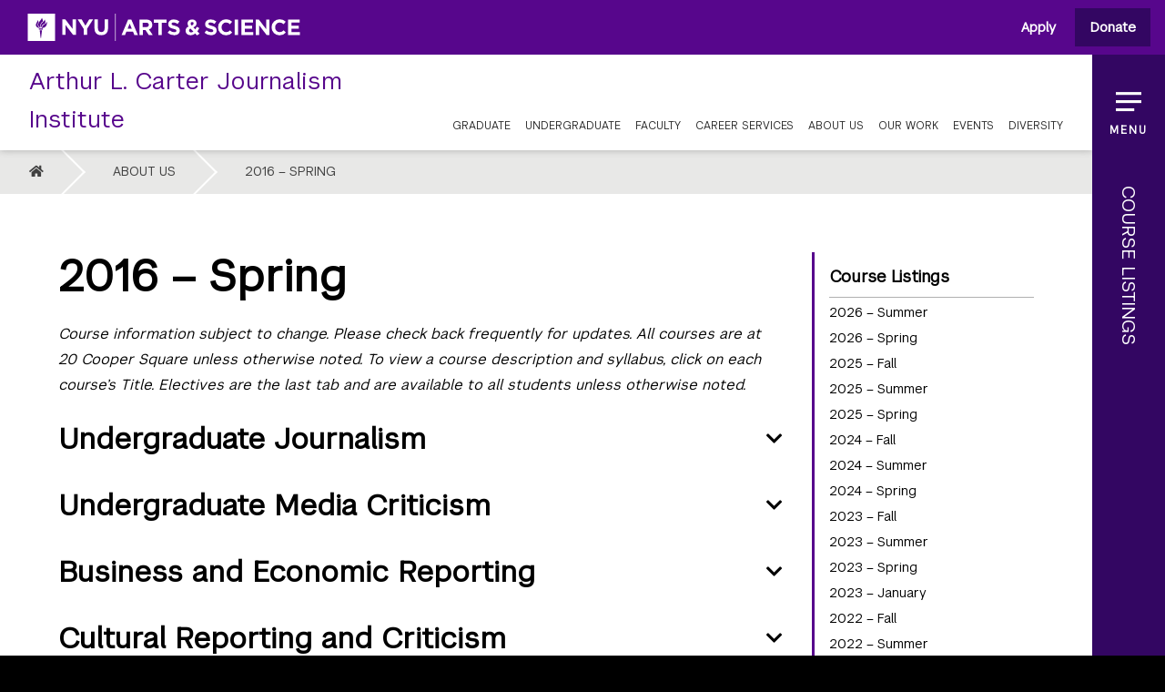

--- FILE ---
content_type: text/html; charset=UTF-8
request_url: https://journalism.nyu.edu/about-us/courses/2016-spring/
body_size: 16918
content:
<!doctype html>
<html lang="en-US">
<head>
    <meta charset="UTF-8" />
    <title>2016 - Spring - NYU Journalism</title>

    <meta name="apple-mobile-web-app-title" content="NYU Journalism" />
    <meta name="viewport" content="width=device-width, initial-scale=1" />

    <link type="image/x-icon" rel="icon" href="https://journalism.nyu.edu/wp-content/themes/wp-nyujournalism/favicon.ico" />
    <link rel="alternate" type="application/rss+xml" title="NYU Journalism" href="https://journalism.nyu.edu/feed/" />
<meta name='robots' content='index, follow, max-image-preview:large, max-snippet:-1, max-video-preview:-1' />

	<!-- This site is optimized with the Yoast SEO plugin v26.4 - https://yoast.com/wordpress/plugins/seo/ -->
	<link rel="canonical" href="https://journalism.nyu.edu/about-us/courses/2016-spring/" />
	<meta property="og:locale" content="en_US" />
	<meta property="og:type" content="article" />
	<meta property="og:title" content="2016 - Spring - NYU Journalism" />
	<meta property="og:description" content="Course information subject to change. Please check back frequently for updates. All [&hellip;]" />
	<meta property="og:url" content="https://journalism.nyu.edu/about-us/courses/2016-spring/" />
	<meta property="og:site_name" content="NYU Journalism" />
	<meta property="article:publisher" content="https://facebook.com/JournalismNYU" />
	<meta property="article:modified_time" content="2020-11-18T20:09:55+00:00" />
	<meta property="og:image" content="https://journalism.nyu.edu/wp-content/uploads/2020/04/featured-default.png" />
	<meta property="og:image:width" content="840" />
	<meta property="og:image:height" content="350" />
	<meta property="og:image:type" content="image/png" />
	<meta name="twitter:card" content="summary_large_image" />
	<meta name="twitter:site" content="@nyu_journalism" />
	<script type="application/ld+json" class="yoast-schema-graph">{"@context":"https://schema.org","@graph":[{"@type":"WebPage","@id":"https://journalism.nyu.edu/about-us/courses/2016-spring/","url":"https://journalism.nyu.edu/about-us/courses/2016-spring/","name":"2016 - Spring - NYU Journalism","isPartOf":{"@id":"https://journalism.nyu.edu/#website"},"datePublished":"2015-10-27T19:59:26+00:00","dateModified":"2020-11-18T20:09:55+00:00","breadcrumb":{"@id":"https://journalism.nyu.edu/about-us/courses/2016-spring/#breadcrumb"},"inLanguage":"en-US","potentialAction":[{"@type":"ReadAction","target":["https://journalism.nyu.edu/about-us/courses/2016-spring/"]}]},{"@type":"BreadcrumbList","@id":"https://journalism.nyu.edu/about-us/courses/2016-spring/#breadcrumb","itemListElement":[{"@type":"ListItem","position":1,"name":"Home","item":"https://journalism.nyu.edu/"},{"@type":"ListItem","position":2,"name":"About Us","item":"https://journalism.nyu.edu/about-us/"},{"@type":"ListItem","position":3,"name":"Course Listings","item":"https://journalism.nyu.edu/about-us/courses/"},{"@type":"ListItem","position":4,"name":"2016 &#8211; Spring"}]},{"@type":"WebSite","@id":"https://journalism.nyu.edu/#website","url":"https://journalism.nyu.edu/","name":"NYU Journalism","description":"Arthur L. Carter Journalism Institute","potentialAction":[{"@type":"SearchAction","target":{"@type":"EntryPoint","urlTemplate":"https://journalism.nyu.edu/?s={search_term_string}"},"query-input":{"@type":"PropertyValueSpecification","valueRequired":true,"valueName":"search_term_string"}}],"inLanguage":"en-US"}]}</script>
	<!-- / Yoast SEO plugin. -->


<link rel="alternate" title="oEmbed (JSON)" type="application/json+oembed" href="https://journalism.nyu.edu/wp-json/oembed/1.0/embed?url=https%3A%2F%2Fjournalism.nyu.edu%2Fabout-us%2Fcourses%2F2016-spring%2F" />
<link rel="alternate" title="oEmbed (XML)" type="text/xml+oembed" href="https://journalism.nyu.edu/wp-json/oembed/1.0/embed?url=https%3A%2F%2Fjournalism.nyu.edu%2Fabout-us%2Fcourses%2F2016-spring%2F&#038;format=xml" />
<style id='wp-img-auto-sizes-contain-inline-css' type='text/css'>
img:is([sizes=auto i],[sizes^="auto," i]){contain-intrinsic-size:3000px 1500px}
/*# sourceURL=wp-img-auto-sizes-contain-inline-css */
</style>
<link rel='stylesheet' id='fontawesome-css' href='https://journalism.nyu.edu/wp-content/themes/wp-nyujournalism/assets/vendors/fontawesome-5.15.1/css/all.min.css?ver=5.15.1' type='text/css' media='all' />
<link rel='stylesheet' id='perstare-fonts-css' href='https://journalism.nyu.edu/wp-content/themes/wp-nyujournalism/assets/fonts/perstare.css?ver=1.0' type='text/css' media='all' />
<link rel='stylesheet' id='swiper-css' href='https://journalism.nyu.edu/wp-content/themes/wp-nyujournalism/assets/vendors/swiper-5.3.8/css/swiper.min.css?ver=5.2.1' type='text/css' media='screen' />
<link rel='stylesheet' id='screen-css' href='https://journalism.nyu.edu/wp-content/themes/wp-nyujournalism/assets/stylesheets/screen.css?ver=5.6-2025-4-09' type='text/css' media='screen' />
<link rel='stylesheet' id='print-css' href='https://journalism.nyu.edu/wp-content/themes/wp-nyujournalism/assets/stylesheets/print.css?ver=5.6-2025-4-09' type='text/css' media='print' />
<link rel='stylesheet' id='slate-css' href='https://journalism.nyu.edu/wp-content/themes/wp-nyujournalism/assets/stylesheets/slate.css?ver=5.6-2025-4-09' type='text/css' media='screen' />
<style id='classic-theme-styles-inline-css' type='text/css'>
/*! This file is auto-generated */
.wp-block-button__link{color:#fff;background-color:#32373c;border-radius:9999px;box-shadow:none;text-decoration:none;padding:calc(.667em + 2px) calc(1.333em + 2px);font-size:1.125em}.wp-block-file__button{background:#32373c;color:#fff;text-decoration:none}
/*# sourceURL=/wp-includes/css/classic-themes.min.css */
</style>
<link rel='stylesheet' id='wpa-style-css' href='https://journalism.nyu.edu/wp-content/plugins/wp-accessibility/css/wpa-style.css?ver=2.2.6' type='text/css' media='all' />
<style id='wpa-style-inline-css' type='text/css'>

		:focus { outline: 2px solid #7E9FEC!important; outline-offset: 2px !important; }
		:root { --admin-bar-top : 7px; }
/*# sourceURL=wpa-style-inline-css */
</style>
<script type="text/javascript" src="https://journalism.nyu.edu/wp-content/themes/wp-nyujournalism/assets/vendors/waypoints-4.0.1/lib/noframework.waypoints.min.js?ver=4.0.1" id="waypoints-js"></script>
<script type="text/javascript" src="https://journalism.nyu.edu/wp-content/themes/wp-nyujournalism/assets/vendors/swiper-5.3.8/js/swiper.min.js?ver=5.2.1" id="swiper-js"></script>
<script type="text/javascript" src="https://journalism.nyu.edu/wp-includes/js/jquery/jquery.min.js?ver=3.7.1" id="jquery-core-js"></script>
<script type="text/javascript" src="https://journalism.nyu.edu/wp-includes/js/jquery/jquery-migrate.min.js?ver=3.4.1" id="jquery-migrate-js"></script>
<script type="text/javascript" src="https://journalism.nyu.edu/wp-content/themes/wp-nyujournalism/assets/javascript/scripts.js?ver=5.6-2025-4-09" id="scripts-js"></script>
<link rel="https://api.w.org/" href="https://journalism.nyu.edu/wp-json/" /><link rel="alternate" title="JSON" type="application/json" href="https://journalism.nyu.edu/wp-json/wp/v2/pages/10760" /><link rel='shortlink' href='https://journalism.nyu.edu/?p=10760' />
    <!-- Google tag (gtag.js) -->
    <script async src="https://www.googletagmanager.com/gtag/js?id=G-BD3B4PJ72P"></script>
    <script async src="https://www.googletagmanager.com/gtag/js?id=G-E9Y9VDN9VT"></script>
    <script>
        window.dataLayer = window.dataLayer || [];
        function gtag(){dataLayer.push(arguments);}
        gtag('js', new Date());
        gtag('config', 'G-BD3B4PJ72P'); // Previous GA ID
        gtag('config', 'G-E9Y9VDN9VT'); // New GA ID
    </script>

    <!-- Google Tag Manager -->
    <script>
        (function(w,d,s,l,i){
            w[l]=w[l]||[];
            w[l].push({'gtm.start': new Date().getTime(),event:'gtm.js'});
            var f=d.getElementsByTagName(s)[0],
                j=d.createElement(s), dl=l!='dataLayer'?'&l='+l:'';
            j.async=true;
            j.src='https://www.googletagmanager.com/gtm.js?id='+i+dl;
            f.parentNode.insertBefore(j,f);
        })(window,document,'script','dataLayer','GTM-PS87V4JC');
    </script>
    <!-- End Google Tag Manager -->
            
        <link rel="preconnect"
            href="https://fonts.gstatic.com"
            crossorigin />

        <link rel="preload"
            as="style"
            href="https://fonts.googleapis.com/css2?family=Montserrat:ital,wght@0,100..900;1,100..900&display=swap" />

        <link rel="stylesheet"
            href="https://fonts.googleapis.com/css2?family=Montserrat:ital,wght@0,100..900;1,100..900&display=swap"
            media="print" onload="this.media='all'" />

        <noscript>
            <link rel="stylesheet"
                href="https://fonts.googleapis.com/css2?family=Montserrat:ital,wght@0,100..900;1,100..900&display=swap" />
        </noscript>
    		<style type="text/css" id="wp-custom-css">
			.page-id-28623 #header .header__top .header__top__navigation > ul > li.menu-about-us > a::after {
	height: 0;
}
		</style>
		<style id='global-styles-inline-css' type='text/css'>
:root{--wp--preset--aspect-ratio--square: 1;--wp--preset--aspect-ratio--4-3: 4/3;--wp--preset--aspect-ratio--3-4: 3/4;--wp--preset--aspect-ratio--3-2: 3/2;--wp--preset--aspect-ratio--2-3: 2/3;--wp--preset--aspect-ratio--16-9: 16/9;--wp--preset--aspect-ratio--9-16: 9/16;--wp--preset--color--black: #000000;--wp--preset--color--cyan-bluish-gray: #abb8c3;--wp--preset--color--white: #ffffff;--wp--preset--color--pale-pink: #f78da7;--wp--preset--color--vivid-red: #cf2e2e;--wp--preset--color--luminous-vivid-orange: #ff6900;--wp--preset--color--luminous-vivid-amber: #fcb900;--wp--preset--color--light-green-cyan: #7bdcb5;--wp--preset--color--vivid-green-cyan: #00d084;--wp--preset--color--pale-cyan-blue: #8ed1fc;--wp--preset--color--vivid-cyan-blue: #0693e3;--wp--preset--color--vivid-purple: #9b51e0;--wp--preset--gradient--vivid-cyan-blue-to-vivid-purple: linear-gradient(135deg,rgb(6,147,227) 0%,rgb(155,81,224) 100%);--wp--preset--gradient--light-green-cyan-to-vivid-green-cyan: linear-gradient(135deg,rgb(122,220,180) 0%,rgb(0,208,130) 100%);--wp--preset--gradient--luminous-vivid-amber-to-luminous-vivid-orange: linear-gradient(135deg,rgb(252,185,0) 0%,rgb(255,105,0) 100%);--wp--preset--gradient--luminous-vivid-orange-to-vivid-red: linear-gradient(135deg,rgb(255,105,0) 0%,rgb(207,46,46) 100%);--wp--preset--gradient--very-light-gray-to-cyan-bluish-gray: linear-gradient(135deg,rgb(238,238,238) 0%,rgb(169,184,195) 100%);--wp--preset--gradient--cool-to-warm-spectrum: linear-gradient(135deg,rgb(74,234,220) 0%,rgb(151,120,209) 20%,rgb(207,42,186) 40%,rgb(238,44,130) 60%,rgb(251,105,98) 80%,rgb(254,248,76) 100%);--wp--preset--gradient--blush-light-purple: linear-gradient(135deg,rgb(255,206,236) 0%,rgb(152,150,240) 100%);--wp--preset--gradient--blush-bordeaux: linear-gradient(135deg,rgb(254,205,165) 0%,rgb(254,45,45) 50%,rgb(107,0,62) 100%);--wp--preset--gradient--luminous-dusk: linear-gradient(135deg,rgb(255,203,112) 0%,rgb(199,81,192) 50%,rgb(65,88,208) 100%);--wp--preset--gradient--pale-ocean: linear-gradient(135deg,rgb(255,245,203) 0%,rgb(182,227,212) 50%,rgb(51,167,181) 100%);--wp--preset--gradient--electric-grass: linear-gradient(135deg,rgb(202,248,128) 0%,rgb(113,206,126) 100%);--wp--preset--gradient--midnight: linear-gradient(135deg,rgb(2,3,129) 0%,rgb(40,116,252) 100%);--wp--preset--font-size--small: 13px;--wp--preset--font-size--medium: 20px;--wp--preset--font-size--large: 36px;--wp--preset--font-size--x-large: 42px;--wp--preset--spacing--20: 0.44rem;--wp--preset--spacing--30: 0.67rem;--wp--preset--spacing--40: 1rem;--wp--preset--spacing--50: 1.5rem;--wp--preset--spacing--60: 2.25rem;--wp--preset--spacing--70: 3.38rem;--wp--preset--spacing--80: 5.06rem;--wp--preset--shadow--natural: 6px 6px 9px rgba(0, 0, 0, 0.2);--wp--preset--shadow--deep: 12px 12px 50px rgba(0, 0, 0, 0.4);--wp--preset--shadow--sharp: 6px 6px 0px rgba(0, 0, 0, 0.2);--wp--preset--shadow--outlined: 6px 6px 0px -3px rgb(255, 255, 255), 6px 6px rgb(0, 0, 0);--wp--preset--shadow--crisp: 6px 6px 0px rgb(0, 0, 0);}:where(.is-layout-flex){gap: 0.5em;}:where(.is-layout-grid){gap: 0.5em;}body .is-layout-flex{display: flex;}.is-layout-flex{flex-wrap: wrap;align-items: center;}.is-layout-flex > :is(*, div){margin: 0;}body .is-layout-grid{display: grid;}.is-layout-grid > :is(*, div){margin: 0;}:where(.wp-block-columns.is-layout-flex){gap: 2em;}:where(.wp-block-columns.is-layout-grid){gap: 2em;}:where(.wp-block-post-template.is-layout-flex){gap: 1.25em;}:where(.wp-block-post-template.is-layout-grid){gap: 1.25em;}.has-black-color{color: var(--wp--preset--color--black) !important;}.has-cyan-bluish-gray-color{color: var(--wp--preset--color--cyan-bluish-gray) !important;}.has-white-color{color: var(--wp--preset--color--white) !important;}.has-pale-pink-color{color: var(--wp--preset--color--pale-pink) !important;}.has-vivid-red-color{color: var(--wp--preset--color--vivid-red) !important;}.has-luminous-vivid-orange-color{color: var(--wp--preset--color--luminous-vivid-orange) !important;}.has-luminous-vivid-amber-color{color: var(--wp--preset--color--luminous-vivid-amber) !important;}.has-light-green-cyan-color{color: var(--wp--preset--color--light-green-cyan) !important;}.has-vivid-green-cyan-color{color: var(--wp--preset--color--vivid-green-cyan) !important;}.has-pale-cyan-blue-color{color: var(--wp--preset--color--pale-cyan-blue) !important;}.has-vivid-cyan-blue-color{color: var(--wp--preset--color--vivid-cyan-blue) !important;}.has-vivid-purple-color{color: var(--wp--preset--color--vivid-purple) !important;}.has-black-background-color{background-color: var(--wp--preset--color--black) !important;}.has-cyan-bluish-gray-background-color{background-color: var(--wp--preset--color--cyan-bluish-gray) !important;}.has-white-background-color{background-color: var(--wp--preset--color--white) !important;}.has-pale-pink-background-color{background-color: var(--wp--preset--color--pale-pink) !important;}.has-vivid-red-background-color{background-color: var(--wp--preset--color--vivid-red) !important;}.has-luminous-vivid-orange-background-color{background-color: var(--wp--preset--color--luminous-vivid-orange) !important;}.has-luminous-vivid-amber-background-color{background-color: var(--wp--preset--color--luminous-vivid-amber) !important;}.has-light-green-cyan-background-color{background-color: var(--wp--preset--color--light-green-cyan) !important;}.has-vivid-green-cyan-background-color{background-color: var(--wp--preset--color--vivid-green-cyan) !important;}.has-pale-cyan-blue-background-color{background-color: var(--wp--preset--color--pale-cyan-blue) !important;}.has-vivid-cyan-blue-background-color{background-color: var(--wp--preset--color--vivid-cyan-blue) !important;}.has-vivid-purple-background-color{background-color: var(--wp--preset--color--vivid-purple) !important;}.has-black-border-color{border-color: var(--wp--preset--color--black) !important;}.has-cyan-bluish-gray-border-color{border-color: var(--wp--preset--color--cyan-bluish-gray) !important;}.has-white-border-color{border-color: var(--wp--preset--color--white) !important;}.has-pale-pink-border-color{border-color: var(--wp--preset--color--pale-pink) !important;}.has-vivid-red-border-color{border-color: var(--wp--preset--color--vivid-red) !important;}.has-luminous-vivid-orange-border-color{border-color: var(--wp--preset--color--luminous-vivid-orange) !important;}.has-luminous-vivid-amber-border-color{border-color: var(--wp--preset--color--luminous-vivid-amber) !important;}.has-light-green-cyan-border-color{border-color: var(--wp--preset--color--light-green-cyan) !important;}.has-vivid-green-cyan-border-color{border-color: var(--wp--preset--color--vivid-green-cyan) !important;}.has-pale-cyan-blue-border-color{border-color: var(--wp--preset--color--pale-cyan-blue) !important;}.has-vivid-cyan-blue-border-color{border-color: var(--wp--preset--color--vivid-cyan-blue) !important;}.has-vivid-purple-border-color{border-color: var(--wp--preset--color--vivid-purple) !important;}.has-vivid-cyan-blue-to-vivid-purple-gradient-background{background: var(--wp--preset--gradient--vivid-cyan-blue-to-vivid-purple) !important;}.has-light-green-cyan-to-vivid-green-cyan-gradient-background{background: var(--wp--preset--gradient--light-green-cyan-to-vivid-green-cyan) !important;}.has-luminous-vivid-amber-to-luminous-vivid-orange-gradient-background{background: var(--wp--preset--gradient--luminous-vivid-amber-to-luminous-vivid-orange) !important;}.has-luminous-vivid-orange-to-vivid-red-gradient-background{background: var(--wp--preset--gradient--luminous-vivid-orange-to-vivid-red) !important;}.has-very-light-gray-to-cyan-bluish-gray-gradient-background{background: var(--wp--preset--gradient--very-light-gray-to-cyan-bluish-gray) !important;}.has-cool-to-warm-spectrum-gradient-background{background: var(--wp--preset--gradient--cool-to-warm-spectrum) !important;}.has-blush-light-purple-gradient-background{background: var(--wp--preset--gradient--blush-light-purple) !important;}.has-blush-bordeaux-gradient-background{background: var(--wp--preset--gradient--blush-bordeaux) !important;}.has-luminous-dusk-gradient-background{background: var(--wp--preset--gradient--luminous-dusk) !important;}.has-pale-ocean-gradient-background{background: var(--wp--preset--gradient--pale-ocean) !important;}.has-electric-grass-gradient-background{background: var(--wp--preset--gradient--electric-grass) !important;}.has-midnight-gradient-background{background: var(--wp--preset--gradient--midnight) !important;}.has-small-font-size{font-size: var(--wp--preset--font-size--small) !important;}.has-medium-font-size{font-size: var(--wp--preset--font-size--medium) !important;}.has-large-font-size{font-size: var(--wp--preset--font-size--large) !important;}.has-x-large-font-size{font-size: var(--wp--preset--font-size--x-large) !important;}
/*# sourceURL=global-styles-inline-css */
</style>
</head>
<body class="wp-singular page-template-default page page-id-10760 page-child parent-pageid-97 wp-theme-wp-nyujournalism">
    <a id="skip-to-content" class="skip-link screen-reader-text" href="#main">Skip to content</a>
    <div id="header__nyu">
        <a class="header__nyu__logo" href="https://as.nyu.edu" target="_blank">
            <span>Go to NYU Arts &amp; Science Website</span>
        </a>
                <div class="ctabuttons">
            <a class="applybtn" href="https://journalism.nyu.edu/apply/">Apply</a>
            <a class="headerbtn"  target="_blank" href="https://www.givecampus.com/campaigns/25897/donations/new?designation=fundforjournalismexcellencedepartmentofjournalism&#038;">Donate</a>
        </div>
            </div>
    <header id="header" role="banner">
        <div class="header__top">
            <a class="header__top__title" href="https://journalism.nyu.edu">
                <span>Arthur L. Carter Journalism Institute</span>
            </a>
            <a class="logo header__top__logo" href="https://journalism.nyu.edu"  >
                <span>Arthur L. Carter Journalism Institute</span>
            </a>
            <nav class="header__top__navigation" role="navigation" aria-label="Primary Navigation Menu">
<ul id="menu-primary-navigation" class="tmp-menu"><li id="menu-item-15" class="menu-item menu-item-type-post_type menu-item-object-page menu-item-has-children menu-item-15"><a href="https://journalism.nyu.edu/graduate/">Graduate</a>
<ul class="sub-menu">
	<li id="menu-item-36" class="column menu-item menu-item-type-custom menu-item-object-custom menu-item-has-children menu-item-36"><a href="#">Column 1</a>
	<ul class="sub-menu">
		<li id="menu-item-33" class="op--large menu-item menu-item-type-post_type menu-item-object-page menu-item-33"><a href="https://journalism.nyu.edu/graduate/programs/">Graduate Programs &#038; Concentrations</a></li>
		<li id="menu-item-21597" class="menu-item menu-item-type-post_type menu-item-object-page menu-item-21597"><a href="https://journalism.nyu.edu/graduate/programs/american-journalism-online-masters/">American Journalism Online Master’s Program</a></li>
		<li id="menu-item-35" class="menu-item menu-item-type-post_type menu-item-object-page menu-item-35"><a href="https://journalism.nyu.edu/graduate/programs/business-and-economic-reporting/">Business &#038; Economic Reporting</a></li>
		<li id="menu-item-34" class="menu-item menu-item-type-post_type menu-item-object-page menu-item-34"><a href="https://journalism.nyu.edu/graduate/programs/cultural-reporting-and-criticism/">Cultural Reporting &amp; Criticism</a></li>
		<li id="menu-item-58" class="menu-item menu-item-type-post_type menu-item-object-page menu-item-58"><a href="https://journalism.nyu.edu/graduate/programs/global-and-joint-program-studies/">Global &#038; Joint Program Studies</a></li>
		<li id="menu-item-59" class="menu-item menu-item-type-post_type menu-item-object-page menu-item-59"><a href="https://journalism.nyu.edu/graduate/programs/literary-reportage/">Literary Reportage</a></li>
		<li id="menu-item-60" class="menu-item menu-item-type-post_type menu-item-object-page menu-item-60"><a href="https://journalism.nyu.edu/graduate/programs/magazine/">Magazine &#038; Digital Storytelling</a></li>
		<li id="menu-item-61" class="menu-item menu-item-type-post_type menu-item-object-page menu-item-61"><a href="https://journalism.nyu.edu/graduate/programs/news-and-documentary/">News &#038; Documentary</a></li>
		<li id="menu-item-35208" class="menu-item menu-item-type-post_type menu-item-object-page menu-item-35208"><a href="https://journalism.nyu.edu/graduate/programs/podcasting-and-audio-reportage/">Podcasting &#038; Audio Reportage</a></li>
		<li id="menu-item-62" class="menu-item menu-item-type-post_type menu-item-object-page menu-item-62"><a href="https://journalism.nyu.edu/graduate/programs/reporting-the-nation-and-new-york/">Reporting the Nation &#038; New York in Multimedia</a></li>
		<li id="menu-item-63" class="menu-item menu-item-type-post_type menu-item-object-page menu-item-63"><a href="https://journalism.nyu.edu/graduate/programs/science-health-and-environmental-reporting/">Science, Health &#038; Environmental Reporting</a></li>
		<li id="menu-item-64" class="menu-item menu-item-type-post_type menu-item-object-page menu-item-64"><a href="https://journalism.nyu.edu/graduate/programs/studio-20-digital-first/">Studio 20: Digital First</a></li>
	</ul>
</li>
	<li id="menu-item-37" class="column menu-item menu-item-type-custom menu-item-object-custom menu-item-has-children menu-item-37"><a href="#">Column 2</a>
	<ul class="sub-menu">
		<li id="menu-item-65" class="menu-item menu-item-type-post_type menu-item-object-page menu-item-65"><a href="https://journalism.nyu.edu/graduate/general-requirements/">General Requirements</a></li>
		<li id="menu-item-8028" class="menu-item menu-item-type-post_type menu-item-object-page menu-item-8028"><a href="https://journalism.nyu.edu/graduate/how-to-apply/">How to Apply</a></li>
		<li id="menu-item-66" class="menu-item menu-item-type-post_type menu-item-object-page menu-item-66"><a href="https://journalism.nyu.edu/graduate/financial-aid/">Financial Aid</a></li>
		<li id="menu-item-28900" class="menu-item menu-item-type-post_type menu-item-object-page menu-item-28900"><a href="https://journalism.nyu.edu/graduate/scholarships-and-fellowships/">Scholarships &#038; Fellowships</a></li>
		<li id="menu-item-28412" class="menu-item menu-item-type-post_type menu-item-object-page current-page-ancestor menu-item-28412"><a href="https://journalism.nyu.edu/about-us/courses/">Course Listings</a></li>
	</ul>
</li>
</ul>
</li>
<li id="menu-item-20063" class="menu-item menu-item-type-post_type menu-item-object-page menu-item-has-children menu-item-20063"><a href="https://journalism.nyu.edu/undergraduate/">Undergraduate</a>
<ul class="sub-menu">
	<li id="menu-item-20073" class="column menu-item menu-item-type-custom menu-item-object-custom menu-item-has-children menu-item-20073"><a href="#">Column 1</a>
	<ul class="sub-menu">
		<li id="menu-item-37721" class="op--large menu-item menu-item-type-post_type menu-item-object-page menu-item-37721"><a href="https://journalism.nyu.edu/undergraduate/">Undergraduate Studies</a></li>
		<li id="menu-item-28550" class="menu-item menu-item-type-post_type menu-item-object-page menu-item-28550"><a href="https://journalism.nyu.edu/undergraduate/about/">About Undergrad</a></li>
		<li id="menu-item-20072" class="menu-item menu-item-type-post_type menu-item-object-page menu-item-20072"><a href="https://journalism.nyu.edu/undergraduate/program-requirements/">Program Requirements</a></li>
		<li id="menu-item-21499" class="menu-item menu-item-type-post_type menu-item-object-page menu-item-21499"><a href="https://journalism.nyu.edu/undergraduate/courses/">Curriculum</a></li>
		<li id="menu-item-21501" class="menu-item menu-item-type-post_type menu-item-object-page menu-item-21501"><a href="https://journalism.nyu.edu/undergraduate/declaring/">Declare</a></li>
		<li id="menu-item-21500" class="menu-item menu-item-type-post_type menu-item-object-page menu-item-21500"><a href="https://journalism.nyu.edu/undergraduate/petitions/">Petitions</a></li>
		<li id="menu-item-20086" class="menu-item menu-item-type-post_type menu-item-object-page menu-item-20086"><a href="https://journalism.nyu.edu/undergraduate/honors-program/">Honors Program</a></li>
	</ul>
</li>
	<li id="menu-item-20074" class="column menu-item menu-item-type-custom menu-item-object-custom menu-item-has-children menu-item-20074"><a href="#">Column 2</a>
	<ul class="sub-menu">
		<li id="menu-item-20067" class="menu-item menu-item-type-post_type menu-item-object-page menu-item-20067"><a href="https://journalism.nyu.edu/undergraduate/study-away/">Study Away</a></li>
		<li id="menu-item-20071" class="menu-item menu-item-type-post_type menu-item-object-page menu-item-20071"><a href="https://journalism.nyu.edu/undergraduate/resources/">Undergraduate Student Resources</a></li>
		<li id="menu-item-21503" class="menu-item menu-item-type-post_type menu-item-object-page menu-item-21503"><a href="https://journalism.nyu.edu/undergraduate/student-work/">Student Work</a></li>
		<li id="menu-item-8003" class="menu-item menu-item-type-post_type menu-item-object-page menu-item-8003"><a href="https://journalism.nyu.edu/about-us/summer/">Summer Classes and Precollege</a></li>
		<li id="menu-item-20070" class="menu-item menu-item-type-post_type menu-item-object-page menu-item-20070"><a href="https://journalism.nyu.edu/undergraduate/contact/">Contact</a></li>
		<li id="menu-item-28411" class="menu-item menu-item-type-post_type menu-item-object-page current-page-ancestor menu-item-28411"><a href="https://journalism.nyu.edu/about-us/courses/">Course Listings</a></li>
	</ul>
</li>
</ul>
</li>
<li id="menu-item-7420" class="menu-item menu-item-type-post_type menu-item-object-page menu-item-has-children menu-item-7420"><a href="https://journalism.nyu.edu/faculty/">Faculty</a>
<ul class="sub-menu">
	<li id="menu-item-28045" class="column menu-item menu-item-type-custom menu-item-object-custom menu-item-has-children menu-item-28045"><a href="#">Column 1</a>
	<ul class="sub-menu">
		<li id="menu-item-37738" class="op--large menu-item menu-item-type-post_type menu-item-object-page menu-item-37738"><a href="https://journalism.nyu.edu/faculty/">Our Faculty</a></li>
		<li id="menu-item-28075" class="menu-item menu-item-type-post_type menu-item-object-page menu-item-28075"><a href="https://journalism.nyu.edu/faculty/full-time-faculty/">Full-Time Faculty</a></li>
		<li id="menu-item-28042" class="menu-item menu-item-type-post_type menu-item-object-page menu-item-28042"><a href="https://journalism.nyu.edu/faculty/teaching-professionals/">Teaching Professionals</a></li>
		<li id="menu-item-28043" class="menu-item menu-item-type-post_type menu-item-object-page menu-item-28043"><a href="https://journalism.nyu.edu/faculty/global-teaching-professionals/">Global Teaching Professionals</a></li>
	</ul>
</li>
	<li id="menu-item-28046" class="column menu-item menu-item-type-custom menu-item-object-custom menu-item-has-children menu-item-28046"><a href="#">Column 2</a>
	<ul class="sub-menu">
		<li id="menu-item-28049" class="menu-item menu-item-type-post_type menu-item-object-page menu-item-28049"><a href="https://journalism.nyu.edu/faculty/distinguished-journalists-in-residence/">Distinguished Journalists in Residence</a></li>
		<li id="menu-item-28044" class="menu-item menu-item-type-post_type menu-item-object-page menu-item-28044"><a href="https://journalism.nyu.edu/faculty/visiting-scholars/">Visiting Scholars</a></li>
		<li id="menu-item-38459" class="menu-item menu-item-type-post_type menu-item-object-page menu-item-38459"><a href="https://journalism.nyu.edu/faculty/works/">Faculty Work</a></li>
	</ul>
</li>
</ul>
</li>
<li id="menu-item-19" class="menu-item menu-item-type-post_type menu-item-object-page menu-item-has-children menu-item-19"><a href="https://journalism.nyu.edu/career-services/">Career Services</a>
<ul class="sub-menu">
	<li id="menu-item-133" class="column menu-item menu-item-type-custom menu-item-object-custom menu-item-has-children menu-item-133"><a href="#">Column 1</a>
	<ul class="sub-menu">
		<li id="menu-item-37724" class="op--large menu-item menu-item-type-post_type menu-item-object-page menu-item-37724"><a href="https://journalism.nyu.edu/career-services/">About Career Services</a></li>
		<li id="menu-item-160" class="menu-item menu-item-type-post_type menu-item-object-page menu-item-160"><a href="https://journalism.nyu.edu/career-services/credit-internship-course/">Credit Internship Course</a></li>
		<li id="menu-item-13705" class="menu-item menu-item-type-post_type menu-item-object-page menu-item-13705"><a href="https://journalism.nyu.edu/career-services/career-news/">Career News</a></li>
		<li id="menu-item-161" class="menu-item menu-item-type-post_type menu-item-object-page menu-item-161"><a href="https://journalism.nyu.edu/career-services/for-employers/">For Employers</a></li>
		<li id="menu-item-16772" class="menu-item menu-item-type-post_type menu-item-object-page menu-item-16772"><a href="https://journalism.nyu.edu/career-services/awards/">Undergrad Awards</a></li>
		<li id="menu-item-164" class="menu-item menu-item-type-post_type menu-item-object-page menu-item-164"><a href="https://journalism.nyu.edu/career-services/journalism-career-fair/">Journalism Career Fair</a></li>
		<li id="menu-item-8099" class="menu-item menu-item-type-post_type menu-item-object-page menu-item-8099"><a href="https://journalism.nyu.edu/career-services/media-mingle/">Media Mingle</a></li>
	</ul>
</li>
	<li id="menu-item-134" class="column menu-item menu-item-type-custom menu-item-object-custom menu-item-has-children menu-item-134"><a href="#">Column</a>
	<ul class="sub-menu">
		<li id="menu-item-10943" class="menu-item menu-item-type-custom menu-item-object-custom menu-item-10943"><a target="_blank" href="http://careerservices.nyujournalism.org/listings/">Job/Internship Board</a></li>
		<li id="menu-item-165" class="menu-item menu-item-type-post_type menu-item-object-page menu-item-165"><a href="https://journalism.nyu.edu/career-services/resources/">Career Resources</a></li>
		<li id="menu-item-163" class="menu-item menu-item-type-post_type menu-item-object-page menu-item-163"><a href="https://journalism.nyu.edu/career-services/fellowships-and-annual-programs/">Fellowships &#038; Annual Programs</a></li>
	</ul>
</li>
</ul>
</li>
<li id="menu-item-18" class="menu-about-us menu-item menu-item-type-post_type menu-item-object-page current-page-ancestor menu-item-has-children menu-item-18"><a href="https://journalism.nyu.edu/about-us/">About Us</a>
<ul class="sub-menu">
	<li id="menu-item-130" class="column menu-item menu-item-type-custom menu-item-object-custom menu-item-has-children menu-item-130"><a href="#">Column 1</a>
	<ul class="sub-menu">
		<li id="menu-item-37725" class="op--large menu-item menu-item-type-post_type menu-item-object-page current-page-ancestor menu-item-37725"><a href="https://journalism.nyu.edu/about-us/">About The Institute</a></li>
		<li id="menu-item-156" class="menu-item menu-item-type-post_type menu-item-object-page current-page-ancestor menu-item-156"><a href="https://journalism.nyu.edu/about-us/courses/">Course Listings</a></li>
		<li id="menu-item-158" class="menu-item menu-item-type-post_type menu-item-object-page menu-item-158"><a href="https://journalism.nyu.edu/about-us/news/">News</a></li>
		<li id="menu-item-8010" class="menu-item menu-item-type-post_type menu-item-object-page menu-item-8010"><a href="https://journalism.nyu.edu/about-us/awards-and-fellowships/">Grants</a></li>
		<li id="menu-item-28076" class="menu-item menu-item-type-post_type menu-item-object-page menu-item-28076"><a href="https://journalism.nyu.edu/about-us/summer/">Summer</a></li>
		<li id="menu-item-155" class="menu-item menu-item-type-post_type menu-item-object-page menu-item-155"><a href="https://journalism.nyu.edu/about-us/multimedia-resources/">Multimedia Resources</a></li>
		<li id="menu-item-38249" class="menu-item menu-item-type-post_type menu-item-object-page menu-item-38249"><a href="https://journalism.nyu.edu/about-us/administrative-staff/">Administrative Staff</a></li>
		<li id="menu-item-51265" class="menu-item menu-item-type-custom menu-item-object-custom menu-item-51265"><a href="https://www.givecampus.com/campaigns/25897/donations/new?designation=fundforjournalismexcellencedepartmentofjournalism&#038;">Donate</a></li>
	</ul>
</li>
	<li id="menu-item-131" class="column menu-item menu-item-type-custom menu-item-object-custom menu-item-has-children menu-item-131"><a href="#">Column 2</a>
	<ul class="sub-menu">
		<li id="menu-item-46802" class="menu-item menu-item-type-custom menu-item-object-custom menu-item-46802"><a href="https://journalism.nyu.edu/alumni/">Alumni</a></li>
		<li id="menu-item-151" class="menu-item menu-item-type-post_type menu-item-object-page menu-item-151"><a href="https://journalism.nyu.edu/about-us/resources/">Resources</a></li>
		<li id="menu-item-7635" class="menu-item menu-item-type-post_type menu-item-object-page menu-item-7635"><a href="https://journalism.nyu.edu/about-us/contact-us/">Contact Us</a></li>
		<li id="menu-item-7636" class="menu-item menu-item-type-post_type menu-item-object-page menu-item-7636"><a href="https://journalism.nyu.edu/about-us/visit-us/">Visit Us</a></li>
		<li id="menu-item-7637" class="menu-item menu-item-type-post_type menu-item-object-page menu-item-7637"><a href="https://journalism.nyu.edu/about-us/enrollment-retention-and-graduation-statistics/">Statistics</a></li>
		<li id="menu-item-13290" class="menu-item menu-item-type-post_type menu-item-object-page menu-item-13290"><a href="https://journalism.nyu.edu/about-us/science-communication-workshops-nyu/">The Science Communication Workshops</a></li>
	</ul>
</li>
</ul>
</li>
<li id="menu-item-35366" class="menu-item menu-item-type-post_type menu-item-object-page menu-item-has-children menu-item-35366"><a href="https://journalism.nyu.edu/our-work/">Our Work</a>
<ul class="sub-menu">
	<li id="menu-item-35367" class="column menu-item menu-item-type-custom menu-item-object-custom menu-item-has-children menu-item-35367"><a href="#">Column 1</a>
	<ul class="sub-menu">
		<li id="menu-item-37726" class="op--large menu-item menu-item-type-post_type menu-item-object-page menu-item-37726"><a href="https://journalism.nyu.edu/our-work/">Our Work</a></li>
		<li id="menu-item-51646" class="menu-item menu-item-type-post_type menu-item-object-page menu-item-51646"><a href="https://journalism.nyu.edu/our-work/student-work/">Student Work</a></li>
		<li id="menu-item-35457" class="menu-item menu-item-type-post_type menu-item-object-page menu-item-35457"><a href="https://journalism.nyu.edu/our-work/getting-published/">Getting Published</a></li>
		<li id="menu-item-159" class="menu-item menu-item-type-post_type menu-item-object-page menu-item-159"><a href="https://journalism.nyu.edu/our-work/outside-clips/">Outside Clips</a></li>
	</ul>
</li>
	<li id="menu-item-35368" class="column menu-item menu-item-type-custom menu-item-object-custom menu-item-has-children menu-item-35368"><a href="#">Column 2</a>
	<ul class="sub-menu">
		<li id="menu-item-51605" class="menu-item menu-item-type-post_type menu-item-object-page menu-item-51605"><a href="https://journalism.nyu.edu/faculty/works/">Faculty Work</a></li>
		<li id="menu-item-152" class="menu-item menu-item-type-post_type menu-item-object-page menu-item-152"><a href="https://journalism.nyu.edu/our-work/institute-projects/">Initiatives</a></li>
		<li id="menu-item-51606" class="menu-item menu-item-type-custom menu-item-object-custom menu-item-51606"><a target="_blank" href="https://firstamendmentwatch.org/">First Amendment Watch</a></li>
		<li id="menu-item-51607" class="menu-item menu-item-type-custom menu-item-object-custom menu-item-51607"><a target="_blank" href="https://ethicsandjournalism.org/">Ethics and Journalism Initiative</a></li>
	</ul>
</li>
</ul>
</li>
<li id="menu-item-157" class="menu-item menu-item-type-post_type menu-item-object-page menu-item-has-children menu-item-157"><a href="https://journalism.nyu.edu/events/">Events</a>
<ul class="sub-menu">
	<li id="menu-item-46796" class="column menu-item menu-item-type-custom menu-item-object-custom menu-item-has-children menu-item-46796"><a href="#">Column 1</a>
	<ul class="sub-menu">
		<li id="menu-item-47893" class="op--large menu-item menu-item-type-post_type menu-item-object-page menu-item-47893"><a href="https://journalism.nyu.edu/events/">Events</a></li>
		<li id="menu-item-46799" class="menu-item menu-item-type-custom menu-item-object-custom menu-item-46799"><a target="_blank" href="https://events.nyu.edu/all/groups/Journalism">Upcoming Events</a></li>
	</ul>
</li>
	<li id="menu-item-46797" class="column menu-item menu-item-type-custom menu-item-object-custom menu-item-has-children menu-item-46797"><a href="#">Column 2</a>
	<ul class="sub-menu">
		<li id="menu-item-46798" class="menu-item menu-item-type-post_type menu-item-object-page menu-item-46798"><a href="https://journalism.nyu.edu/events/past-events/">Past Events</a></li>
	</ul>
</li>
</ul>
</li>
<li id="menu-item-28676" class="menu-item menu-item-type-post_type menu-item-object-page menu-item-has-children menu-item-28676"><a href="https://journalism.nyu.edu/about-us/diversity/">Diversity</a>
<ul class="sub-menu">
	<li id="menu-item-34865" class="column menu-item menu-item-type-custom menu-item-object-custom menu-item-has-children menu-item-34865"><a href="#">Column 1</a>
	<ul class="sub-menu">
		<li id="menu-item-34867" class="op--large menu-item menu-item-type-custom menu-item-object-custom menu-item-34867"><a href="https://journalism.nyu.edu/about-us/diversity/#intro">Diversity at NYU Journalism</a></li>
		<li id="menu-item-34872" class="menu-item menu-item-type-custom menu-item-object-custom menu-item-34872"><a href="https://journalism.nyu.edu/about-us/diversity/#mentoring">Mentoring Program</a></li>
		<li id="menu-item-34873" class="menu-item menu-item-type-custom menu-item-object-custom menu-item-34873"><a href="https://journalism.nyu.edu/about-us/diversity/#covering-protests">Covering Protests: Your First Amendment Protections</a></li>
	</ul>
</li>
	<li id="menu-item-34866" class="column menu-item menu-item-type-custom menu-item-object-custom menu-item-has-children menu-item-34866"><a href="#">Column 2</a>
	<ul class="sub-menu">
		<li id="menu-item-34874" class="menu-item menu-item-type-custom menu-item-object-custom menu-item-34874"><a href="https://journalism.nyu.edu/about-us/diversity/#panels">Diversity Panel Discussions</a></li>
		<li id="menu-item-34876" class="menu-item menu-item-type-custom menu-item-object-custom menu-item-34876"><a href="https://journalism.nyu.edu/about-us/diversity/#committee">Diversity Committee</a></li>
	</ul>
</li>
</ul>
</li>
</ul>            </nav>
        </div>
    <div class="header__breadcrumb">
        <a class="breadcrumb__link" href="https://journalism.nyu.edu" title="Home"><i class="fas fa-home" aria-hidden="true"></i><span class="screen-reader-text">Home</span></a>
        <a class="breadcrumb__link" href="https://journalism.nyu.edu/about-us/">About Us</a>
        <a class="breadcrumb__current js-click-menu-toggle" href="#menu">2016 &#8211; Spring</a>
    </div>
    </header>
    <aside id="menu">
        <a id="toggle" href="" class="menu__toggle js-click-menu-toggle" role="button" aria-controls="menu" aria-label="main navigation menu">
            <span class="menu__toggle__inner">
                <span class="menu__toggle__icons">
                    <span class="icon-open">
                        <i class="svgicon svgicon--menu" aria-hidden="true"></i>
                    </span>
                    <span class="icon-close">
                        <i class="fas fa-times" aria-hidden="true"></i>
                    </span>
                </span>
                <span class="menu__toggle__text">Menu</span>
            </span>
        </a>
        <div class="menu__bar">
            <div class="menu__bar__title"><a href="#menu" class="js-click-menu-toggle">Course Listings</a></div>
        </div>
        <div class="menu__content styles">
            <div class="menu__content__inner">
                <p class="textheader--lg margintop--none margin--xl"><a class="textcolor--black" href="https://journalism.nyu.edu/about-us/courses/"><span class="text-highlighted"><span class="text-highlighted__inner">Course</span></span> <span class="text-highlighted"><span class="text-highlighted__inner">Listings</span></span></a></p>
                <nav class="menu__content__navigation">
<ul id="menu-page-about-us-course-listings" class="menu"><li id="menu-item-55141" class="menu-item menu-item-type-post_type menu-item-object-page menu-item-55141"><a href="https://journalism.nyu.edu/about-us/courses/2026-summer/">2026 – Summer</a></li>
<li id="menu-item-54635" class="menu-item menu-item-type-post_type menu-item-object-page menu-item-54635"><a href="https://journalism.nyu.edu/about-us/courses/2026-spring/">2026 – Spring</a></li>
<li id="menu-item-50971" class="menu-item menu-item-type-post_type menu-item-object-page menu-item-50971"><a href="https://journalism.nyu.edu/about-us/courses/2025-fall/">2025 – Fall</a></li>
<li id="menu-item-49284" class="menu-item menu-item-type-post_type menu-item-object-page menu-item-49284"><a href="https://journalism.nyu.edu/about-us/courses/2025-summer/">2025 – Summer</a></li>
<li id="menu-item-49280" class="menu-item menu-item-type-post_type menu-item-object-page menu-item-49280"><a href="https://journalism.nyu.edu/about-us/courses/2025-spring/">2025 – Spring</a></li>
<li id="menu-item-45791" class="menu-item menu-item-type-post_type menu-item-object-page menu-item-45791"><a href="https://journalism.nyu.edu/about-us/courses/2024-fall/">2024 – Fall</a></li>
<li id="menu-item-41781" class="menu-item menu-item-type-post_type menu-item-object-page menu-item-41781"><a href="https://journalism.nyu.edu/about-us/courses/2024-summer/">2024 – Summer</a></li>
<li id="menu-item-39831" class="menu-item menu-item-type-post_type menu-item-object-page menu-item-39831"><a href="https://journalism.nyu.edu/about-us/courses/2024-spring/">2024 – Spring</a></li>
<li id="menu-item-37955" class="menu-item menu-item-type-post_type menu-item-object-page menu-item-37955"><a href="https://journalism.nyu.edu/about-us/courses/2023-fall/">2023 – Fall</a></li>
<li id="menu-item-36877" class="menu-item menu-item-type-post_type menu-item-object-page menu-item-36877"><a href="https://journalism.nyu.edu/about-us/courses/2023-summer/">2023 – Summer</a></li>
<li id="menu-item-36275" class="menu-item menu-item-type-post_type menu-item-object-page menu-item-36275"><a href="https://journalism.nyu.edu/about-us/courses/2023-spring/">2023 – Spring</a></li>
<li id="menu-item-36372" class="menu-item menu-item-type-post_type menu-item-object-page menu-item-36372"><a href="https://journalism.nyu.edu/about-us/courses/2023-january/">2023 – January</a></li>
<li id="menu-item-34141" class="menu-item menu-item-type-post_type menu-item-object-page menu-item-34141"><a href="https://journalism.nyu.edu/about-us/courses/2022-fall/">2022 – Fall</a></li>
<li id="menu-item-33384" class="menu-item menu-item-type-post_type menu-item-object-page menu-item-33384"><a href="https://journalism.nyu.edu/about-us/courses/2022-summer/">2022 – Summer</a></li>
<li id="menu-item-32588" class="menu-item menu-item-type-post_type menu-item-object-page menu-item-32588"><a href="https://journalism.nyu.edu/about-us/courses/2022-spring/">2022 – Spring</a></li>
<li id="menu-item-32450" class="menu-item menu-item-type-post_type menu-item-object-page menu-item-32450"><a href="https://journalism.nyu.edu/about-us/courses/2022-january/">2022 – January</a></li>
<li id="menu-item-31028" class="menu-item menu-item-type-post_type menu-item-object-page menu-item-31028"><a href="https://journalism.nyu.edu/about-us/courses/2021-fall/">2021 – Fall</a></li>
<li id="menu-item-29076" class="menu-item menu-item-type-post_type menu-item-object-page menu-item-29076"><a href="https://journalism.nyu.edu/about-us/courses/2021-summer/">2021 – Summer</a></li>
<li id="menu-item-28010" class="menu-item menu-item-type-post_type menu-item-object-page menu-item-28010"><a href="https://journalism.nyu.edu/about-us/courses/2021-spring/">2021 – Spring</a></li>
<li id="menu-item-28012" class="menu-item menu-item-type-post_type menu-item-object-page menu-item-28012"><a href="https://journalism.nyu.edu/about-us/courses/2021-january/">2021 – January</a></li>
<li id="menu-item-25994" class="menu-item menu-item-type-post_type menu-item-object-page menu-item-25994"><a href="https://journalism.nyu.edu/about-us/courses/2020-fall/">2020 – Fall</a></li>
<li id="menu-item-24887" class="menu-item menu-item-type-post_type menu-item-object-page menu-item-24887"><a href="https://journalism.nyu.edu/about-us/courses/2020-summer/">2020 – Summer</a></li>
<li id="menu-item-24280" class="menu-item menu-item-type-post_type menu-item-object-page menu-item-24280"><a href="https://journalism.nyu.edu/about-us/courses/2020-spring/">2020 – Spring</a></li>
<li id="menu-item-21794" class="menu-item menu-item-type-post_type menu-item-object-page menu-item-21794"><a href="https://journalism.nyu.edu/about-us/courses/2019-fall/">2019 – Fall</a></li>
<li id="menu-item-20426" class="menu-item menu-item-type-post_type menu-item-object-page menu-item-20426"><a href="https://journalism.nyu.edu/about-us/courses/2019-summer/">2019 – Summer</a></li>
<li id="menu-item-19863" class="menu-item menu-item-type-post_type menu-item-object-page menu-item-19863"><a href="https://journalism.nyu.edu/about-us/courses/2019-spring/">2019 – Spring</a></li>
<li id="menu-item-18338" class="menu-item menu-item-type-post_type menu-item-object-page menu-item-18338"><a href="https://journalism.nyu.edu/about-us/courses/2018-fall/">2018 – Fall</a></li>
<li id="menu-item-17526" class="menu-item menu-item-type-post_type menu-item-object-page menu-item-17526"><a href="https://journalism.nyu.edu/about-us/courses/2018-summer/">2018 – Summer</a></li>
<li id="menu-item-16997" class="menu-item menu-item-type-post_type menu-item-object-page menu-item-16997"><a href="https://journalism.nyu.edu/about-us/courses/2018-spring/">2018 – Spring</a></li>
<li id="menu-item-15530" class="menu-item menu-item-type-post_type menu-item-object-page menu-item-15530"><a href="https://journalism.nyu.edu/about-us/courses/2017-fall/">2017 – Fall</a></li>
<li id="menu-item-14713" class="menu-item menu-item-type-post_type menu-item-object-page menu-item-14713"><a href="https://journalism.nyu.edu/about-us/courses/2017-summer/">2017 – Summer</a></li>
<li id="menu-item-14537" class="menu-item menu-item-type-post_type menu-item-object-page menu-item-14537"><a href="https://journalism.nyu.edu/about-us/courses/2017-spring/">2017 – Spring</a></li>
<li id="menu-item-12861" class="menu-item menu-item-type-post_type menu-item-object-page menu-item-12861"><a href="https://journalism.nyu.edu/about-us/courses/2016-fall/">2016 – Fall</a></li>
<li id="menu-item-11271" class="menu-item menu-item-type-post_type menu-item-object-page menu-item-11271"><a href="https://journalism.nyu.edu/about-us/courses/2016-summer/">2016 – Summer</a></li>
<li id="menu-item-11038" class="menu-item menu-item-type-post_type menu-item-object-page current-menu-item page_item page-item-10760 current_page_item menu-item-11038"><a href="https://journalism.nyu.edu/about-us/courses/2016-spring/" aria-current="page">2016 – Spring</a></li>
<li id="menu-item-6585" class="menu-item menu-item-type-post_type menu-item-object-page menu-item-6585"><a href="https://journalism.nyu.edu/about-us/courses/2015-fall/">2015 – Fall</a></li>
<li id="menu-item-6586" class="menu-item menu-item-type-post_type menu-item-object-page menu-item-6586"><a href="https://journalism.nyu.edu/about-us/courses/2015-summer/">2015 – Summer</a></li>
<li id="menu-item-6587" class="menu-item menu-item-type-post_type menu-item-object-page menu-item-6587"><a href="https://journalism.nyu.edu/about-us/courses/2015-spring/">2015 – Spring</a></li>
<li id="menu-item-6588" class="menu-item menu-item-type-post_type menu-item-object-page menu-item-6588"><a href="https://journalism.nyu.edu/about-us/courses/fall-2014/">2014 – Fall</a></li>
<li id="menu-item-6589" class="menu-item menu-item-type-post_type menu-item-object-page menu-item-6589"><a href="https://journalism.nyu.edu/about-us/courses/2014-summer/">2014 – Summer</a></li>
<li id="menu-item-6590" class="menu-item menu-item-type-post_type menu-item-object-page menu-item-6590"><a href="https://journalism.nyu.edu/about-us/courses/2014-spring/">2014 – Spring</a></li>
</ul>                </nav>
                <hr class="op--color-gray-light-medium" />
                <div class="menu__content__primarynav">
                    <p class="textheader--lg margin--xl"><a class="textcolor--black" href="https://journalism.nyu.edu"><span class="text-highlighted"><span class="text-highlighted__inner">NYU</span></span> <span class="text-highlighted"><span class="text-highlighted__inner">Journalism</span></span></a></p>
                    <nav class="menu__content__navigation op--primary">
<ul id="menu-primary-navigation-1" class="menu"><li class="menu-item menu-item-type-post_type menu-item-object-page menu-item-has-children menu-item-15"><a href="https://journalism.nyu.edu/graduate/">Graduate</a>
<ul class="sub-menu">
	<li class="column menu-item menu-item-type-custom menu-item-object-custom menu-item-has-children menu-item-36"><a href="#">Column 1</a>
	<ul class="sub-menu">
		<li class="op--large menu-item menu-item-type-post_type menu-item-object-page menu-item-33"><a href="https://journalism.nyu.edu/graduate/programs/">Graduate Programs &#038; Concentrations</a></li>
		<li class="menu-item menu-item-type-post_type menu-item-object-page menu-item-21597"><a href="https://journalism.nyu.edu/graduate/programs/american-journalism-online-masters/">American Journalism Online Master’s Program</a></li>
		<li class="menu-item menu-item-type-post_type menu-item-object-page menu-item-35"><a href="https://journalism.nyu.edu/graduate/programs/business-and-economic-reporting/">Business &#038; Economic Reporting</a></li>
		<li class="menu-item menu-item-type-post_type menu-item-object-page menu-item-34"><a href="https://journalism.nyu.edu/graduate/programs/cultural-reporting-and-criticism/">Cultural Reporting &amp; Criticism</a></li>
		<li class="menu-item menu-item-type-post_type menu-item-object-page menu-item-58"><a href="https://journalism.nyu.edu/graduate/programs/global-and-joint-program-studies/">Global &#038; Joint Program Studies</a></li>
		<li class="menu-item menu-item-type-post_type menu-item-object-page menu-item-59"><a href="https://journalism.nyu.edu/graduate/programs/literary-reportage/">Literary Reportage</a></li>
		<li class="menu-item menu-item-type-post_type menu-item-object-page menu-item-60"><a href="https://journalism.nyu.edu/graduate/programs/magazine/">Magazine &#038; Digital Storytelling</a></li>
		<li class="menu-item menu-item-type-post_type menu-item-object-page menu-item-61"><a href="https://journalism.nyu.edu/graduate/programs/news-and-documentary/">News &#038; Documentary</a></li>
		<li class="menu-item menu-item-type-post_type menu-item-object-page menu-item-35208"><a href="https://journalism.nyu.edu/graduate/programs/podcasting-and-audio-reportage/">Podcasting &#038; Audio Reportage</a></li>
		<li class="menu-item menu-item-type-post_type menu-item-object-page menu-item-62"><a href="https://journalism.nyu.edu/graduate/programs/reporting-the-nation-and-new-york/">Reporting the Nation &#038; New York in Multimedia</a></li>
		<li class="menu-item menu-item-type-post_type menu-item-object-page menu-item-63"><a href="https://journalism.nyu.edu/graduate/programs/science-health-and-environmental-reporting/">Science, Health &#038; Environmental Reporting</a></li>
		<li class="menu-item menu-item-type-post_type menu-item-object-page menu-item-64"><a href="https://journalism.nyu.edu/graduate/programs/studio-20-digital-first/">Studio 20: Digital First</a></li>
	</ul>
</li>
	<li class="column menu-item menu-item-type-custom menu-item-object-custom menu-item-has-children menu-item-37"><a href="#">Column 2</a>
	<ul class="sub-menu">
		<li class="menu-item menu-item-type-post_type menu-item-object-page menu-item-65"><a href="https://journalism.nyu.edu/graduate/general-requirements/">General Requirements</a></li>
		<li class="menu-item menu-item-type-post_type menu-item-object-page menu-item-8028"><a href="https://journalism.nyu.edu/graduate/how-to-apply/">How to Apply</a></li>
		<li class="menu-item menu-item-type-post_type menu-item-object-page menu-item-66"><a href="https://journalism.nyu.edu/graduate/financial-aid/">Financial Aid</a></li>
		<li class="menu-item menu-item-type-post_type menu-item-object-page menu-item-28900"><a href="https://journalism.nyu.edu/graduate/scholarships-and-fellowships/">Scholarships &#038; Fellowships</a></li>
		<li class="menu-item menu-item-type-post_type menu-item-object-page current-page-ancestor menu-item-28412"><a href="https://journalism.nyu.edu/about-us/courses/">Course Listings</a></li>
	</ul>
</li>
</ul>
</li>
<li class="menu-item menu-item-type-post_type menu-item-object-page menu-item-has-children menu-item-20063"><a href="https://journalism.nyu.edu/undergraduate/">Undergraduate</a>
<ul class="sub-menu">
	<li class="column menu-item menu-item-type-custom menu-item-object-custom menu-item-has-children menu-item-20073"><a href="#">Column 1</a>
	<ul class="sub-menu">
		<li class="op--large menu-item menu-item-type-post_type menu-item-object-page menu-item-37721"><a href="https://journalism.nyu.edu/undergraduate/">Undergraduate Studies</a></li>
		<li class="menu-item menu-item-type-post_type menu-item-object-page menu-item-28550"><a href="https://journalism.nyu.edu/undergraduate/about/">About Undergrad</a></li>
		<li class="menu-item menu-item-type-post_type menu-item-object-page menu-item-20072"><a href="https://journalism.nyu.edu/undergraduate/program-requirements/">Program Requirements</a></li>
		<li class="menu-item menu-item-type-post_type menu-item-object-page menu-item-21499"><a href="https://journalism.nyu.edu/undergraduate/courses/">Curriculum</a></li>
		<li class="menu-item menu-item-type-post_type menu-item-object-page menu-item-21501"><a href="https://journalism.nyu.edu/undergraduate/declaring/">Declare</a></li>
		<li class="menu-item menu-item-type-post_type menu-item-object-page menu-item-21500"><a href="https://journalism.nyu.edu/undergraduate/petitions/">Petitions</a></li>
		<li class="menu-item menu-item-type-post_type menu-item-object-page menu-item-20086"><a href="https://journalism.nyu.edu/undergraduate/honors-program/">Honors Program</a></li>
	</ul>
</li>
	<li class="column menu-item menu-item-type-custom menu-item-object-custom menu-item-has-children menu-item-20074"><a href="#">Column 2</a>
	<ul class="sub-menu">
		<li class="menu-item menu-item-type-post_type menu-item-object-page menu-item-20067"><a href="https://journalism.nyu.edu/undergraduate/study-away/">Study Away</a></li>
		<li class="menu-item menu-item-type-post_type menu-item-object-page menu-item-20071"><a href="https://journalism.nyu.edu/undergraduate/resources/">Undergraduate Student Resources</a></li>
		<li class="menu-item menu-item-type-post_type menu-item-object-page menu-item-21503"><a href="https://journalism.nyu.edu/undergraduate/student-work/">Student Work</a></li>
		<li class="menu-item menu-item-type-post_type menu-item-object-page menu-item-8003"><a href="https://journalism.nyu.edu/about-us/summer/">Summer Classes and Precollege</a></li>
		<li class="menu-item menu-item-type-post_type menu-item-object-page menu-item-20070"><a href="https://journalism.nyu.edu/undergraduate/contact/">Contact</a></li>
		<li class="menu-item menu-item-type-post_type menu-item-object-page current-page-ancestor menu-item-28411"><a href="https://journalism.nyu.edu/about-us/courses/">Course Listings</a></li>
	</ul>
</li>
</ul>
</li>
<li class="menu-item menu-item-type-post_type menu-item-object-page menu-item-has-children menu-item-7420"><a href="https://journalism.nyu.edu/faculty/">Faculty</a>
<ul class="sub-menu">
	<li class="column menu-item menu-item-type-custom menu-item-object-custom menu-item-has-children menu-item-28045"><a href="#">Column 1</a>
	<ul class="sub-menu">
		<li class="op--large menu-item menu-item-type-post_type menu-item-object-page menu-item-37738"><a href="https://journalism.nyu.edu/faculty/">Our Faculty</a></li>
		<li class="menu-item menu-item-type-post_type menu-item-object-page menu-item-28075"><a href="https://journalism.nyu.edu/faculty/full-time-faculty/">Full-Time Faculty</a></li>
		<li class="menu-item menu-item-type-post_type menu-item-object-page menu-item-28042"><a href="https://journalism.nyu.edu/faculty/teaching-professionals/">Teaching Professionals</a></li>
		<li class="menu-item menu-item-type-post_type menu-item-object-page menu-item-28043"><a href="https://journalism.nyu.edu/faculty/global-teaching-professionals/">Global Teaching Professionals</a></li>
	</ul>
</li>
	<li class="column menu-item menu-item-type-custom menu-item-object-custom menu-item-has-children menu-item-28046"><a href="#">Column 2</a>
	<ul class="sub-menu">
		<li class="menu-item menu-item-type-post_type menu-item-object-page menu-item-28049"><a href="https://journalism.nyu.edu/faculty/distinguished-journalists-in-residence/">Distinguished Journalists in Residence</a></li>
		<li class="menu-item menu-item-type-post_type menu-item-object-page menu-item-28044"><a href="https://journalism.nyu.edu/faculty/visiting-scholars/">Visiting Scholars</a></li>
		<li class="menu-item menu-item-type-post_type menu-item-object-page menu-item-38459"><a href="https://journalism.nyu.edu/faculty/works/">Faculty Work</a></li>
	</ul>
</li>
</ul>
</li>
<li class="menu-item menu-item-type-post_type menu-item-object-page menu-item-has-children menu-item-19"><a href="https://journalism.nyu.edu/career-services/">Career Services</a>
<ul class="sub-menu">
	<li class="column menu-item menu-item-type-custom menu-item-object-custom menu-item-has-children menu-item-133"><a href="#">Column 1</a>
	<ul class="sub-menu">
		<li class="op--large menu-item menu-item-type-post_type menu-item-object-page menu-item-37724"><a href="https://journalism.nyu.edu/career-services/">About Career Services</a></li>
		<li class="menu-item menu-item-type-post_type menu-item-object-page menu-item-160"><a href="https://journalism.nyu.edu/career-services/credit-internship-course/">Credit Internship Course</a></li>
		<li class="menu-item menu-item-type-post_type menu-item-object-page menu-item-13705"><a href="https://journalism.nyu.edu/career-services/career-news/">Career News</a></li>
		<li class="menu-item menu-item-type-post_type menu-item-object-page menu-item-161"><a href="https://journalism.nyu.edu/career-services/for-employers/">For Employers</a></li>
		<li class="menu-item menu-item-type-post_type menu-item-object-page menu-item-16772"><a href="https://journalism.nyu.edu/career-services/awards/">Undergrad Awards</a></li>
		<li class="menu-item menu-item-type-post_type menu-item-object-page menu-item-164"><a href="https://journalism.nyu.edu/career-services/journalism-career-fair/">Journalism Career Fair</a></li>
		<li class="menu-item menu-item-type-post_type menu-item-object-page menu-item-8099"><a href="https://journalism.nyu.edu/career-services/media-mingle/">Media Mingle</a></li>
	</ul>
</li>
	<li class="column menu-item menu-item-type-custom menu-item-object-custom menu-item-has-children menu-item-134"><a href="#">Column</a>
	<ul class="sub-menu">
		<li class="menu-item menu-item-type-custom menu-item-object-custom menu-item-10943"><a target="_blank" href="http://careerservices.nyujournalism.org/listings/">Job/Internship Board</a></li>
		<li class="menu-item menu-item-type-post_type menu-item-object-page menu-item-165"><a href="https://journalism.nyu.edu/career-services/resources/">Career Resources</a></li>
		<li class="menu-item menu-item-type-post_type menu-item-object-page menu-item-163"><a href="https://journalism.nyu.edu/career-services/fellowships-and-annual-programs/">Fellowships &#038; Annual Programs</a></li>
	</ul>
</li>
</ul>
</li>
<li class="menu-about-us menu-item menu-item-type-post_type menu-item-object-page current-page-ancestor menu-item-has-children menu-item-18"><a href="https://journalism.nyu.edu/about-us/">About Us</a>
<ul class="sub-menu">
	<li class="column menu-item menu-item-type-custom menu-item-object-custom menu-item-has-children menu-item-130"><a href="#">Column 1</a>
	<ul class="sub-menu">
		<li class="op--large menu-item menu-item-type-post_type menu-item-object-page current-page-ancestor menu-item-37725"><a href="https://journalism.nyu.edu/about-us/">About The Institute</a></li>
		<li class="menu-item menu-item-type-post_type menu-item-object-page current-page-ancestor menu-item-156"><a href="https://journalism.nyu.edu/about-us/courses/">Course Listings</a></li>
		<li class="menu-item menu-item-type-post_type menu-item-object-page menu-item-158"><a href="https://journalism.nyu.edu/about-us/news/">News</a></li>
		<li class="menu-item menu-item-type-post_type menu-item-object-page menu-item-8010"><a href="https://journalism.nyu.edu/about-us/awards-and-fellowships/">Grants</a></li>
		<li class="menu-item menu-item-type-post_type menu-item-object-page menu-item-28076"><a href="https://journalism.nyu.edu/about-us/summer/">Summer</a></li>
		<li class="menu-item menu-item-type-post_type menu-item-object-page menu-item-155"><a href="https://journalism.nyu.edu/about-us/multimedia-resources/">Multimedia Resources</a></li>
		<li class="menu-item menu-item-type-post_type menu-item-object-page menu-item-38249"><a href="https://journalism.nyu.edu/about-us/administrative-staff/">Administrative Staff</a></li>
		<li class="menu-item menu-item-type-custom menu-item-object-custom menu-item-51265"><a href="https://www.givecampus.com/campaigns/25897/donations/new?designation=fundforjournalismexcellencedepartmentofjournalism&#038;">Donate</a></li>
	</ul>
</li>
	<li class="column menu-item menu-item-type-custom menu-item-object-custom menu-item-has-children menu-item-131"><a href="#">Column 2</a>
	<ul class="sub-menu">
		<li class="menu-item menu-item-type-custom menu-item-object-custom menu-item-46802"><a href="https://journalism.nyu.edu/alumni/">Alumni</a></li>
		<li class="menu-item menu-item-type-post_type menu-item-object-page menu-item-151"><a href="https://journalism.nyu.edu/about-us/resources/">Resources</a></li>
		<li class="menu-item menu-item-type-post_type menu-item-object-page menu-item-7635"><a href="https://journalism.nyu.edu/about-us/contact-us/">Contact Us</a></li>
		<li class="menu-item menu-item-type-post_type menu-item-object-page menu-item-7636"><a href="https://journalism.nyu.edu/about-us/visit-us/">Visit Us</a></li>
		<li class="menu-item menu-item-type-post_type menu-item-object-page menu-item-7637"><a href="https://journalism.nyu.edu/about-us/enrollment-retention-and-graduation-statistics/">Statistics</a></li>
		<li class="menu-item menu-item-type-post_type menu-item-object-page menu-item-13290"><a href="https://journalism.nyu.edu/about-us/science-communication-workshops-nyu/">The Science Communication Workshops</a></li>
	</ul>
</li>
</ul>
</li>
<li class="menu-item menu-item-type-post_type menu-item-object-page menu-item-has-children menu-item-35366"><a href="https://journalism.nyu.edu/our-work/">Our Work</a>
<ul class="sub-menu">
	<li class="column menu-item menu-item-type-custom menu-item-object-custom menu-item-has-children menu-item-35367"><a href="#">Column 1</a>
	<ul class="sub-menu">
		<li class="op--large menu-item menu-item-type-post_type menu-item-object-page menu-item-37726"><a href="https://journalism.nyu.edu/our-work/">Our Work</a></li>
		<li class="menu-item menu-item-type-post_type menu-item-object-page menu-item-51646"><a href="https://journalism.nyu.edu/our-work/student-work/">Student Work</a></li>
		<li class="menu-item menu-item-type-post_type menu-item-object-page menu-item-35457"><a href="https://journalism.nyu.edu/our-work/getting-published/">Getting Published</a></li>
		<li class="menu-item menu-item-type-post_type menu-item-object-page menu-item-159"><a href="https://journalism.nyu.edu/our-work/outside-clips/">Outside Clips</a></li>
	</ul>
</li>
	<li class="column menu-item menu-item-type-custom menu-item-object-custom menu-item-has-children menu-item-35368"><a href="#">Column 2</a>
	<ul class="sub-menu">
		<li class="menu-item menu-item-type-post_type menu-item-object-page menu-item-51605"><a href="https://journalism.nyu.edu/faculty/works/">Faculty Work</a></li>
		<li class="menu-item menu-item-type-post_type menu-item-object-page menu-item-152"><a href="https://journalism.nyu.edu/our-work/institute-projects/">Initiatives</a></li>
		<li class="menu-item menu-item-type-custom menu-item-object-custom menu-item-51606"><a target="_blank" href="https://firstamendmentwatch.org/">First Amendment Watch</a></li>
		<li class="menu-item menu-item-type-custom menu-item-object-custom menu-item-51607"><a target="_blank" href="https://ethicsandjournalism.org/">Ethics and Journalism Initiative</a></li>
	</ul>
</li>
</ul>
</li>
<li class="menu-item menu-item-type-post_type menu-item-object-page menu-item-has-children menu-item-157"><a href="https://journalism.nyu.edu/events/">Events</a>
<ul class="sub-menu">
	<li class="column menu-item menu-item-type-custom menu-item-object-custom menu-item-has-children menu-item-46796"><a href="#">Column 1</a>
	<ul class="sub-menu">
		<li class="op--large menu-item menu-item-type-post_type menu-item-object-page menu-item-47893"><a href="https://journalism.nyu.edu/events/">Events</a></li>
		<li class="menu-item menu-item-type-custom menu-item-object-custom menu-item-46799"><a target="_blank" href="https://events.nyu.edu/all/groups/Journalism">Upcoming Events</a></li>
	</ul>
</li>
	<li class="column menu-item menu-item-type-custom menu-item-object-custom menu-item-has-children menu-item-46797"><a href="#">Column 2</a>
	<ul class="sub-menu">
		<li class="menu-item menu-item-type-post_type menu-item-object-page menu-item-46798"><a href="https://journalism.nyu.edu/events/past-events/">Past Events</a></li>
	</ul>
</li>
</ul>
</li>
<li class="menu-item menu-item-type-post_type menu-item-object-page menu-item-has-children menu-item-28676"><a href="https://journalism.nyu.edu/about-us/diversity/">Diversity</a>
<ul class="sub-menu">
	<li class="column menu-item menu-item-type-custom menu-item-object-custom menu-item-has-children menu-item-34865"><a href="#">Column 1</a>
	<ul class="sub-menu">
		<li class="op--large menu-item menu-item-type-custom menu-item-object-custom menu-item-34867"><a href="https://journalism.nyu.edu/about-us/diversity/#intro">Diversity at NYU Journalism</a></li>
		<li class="menu-item menu-item-type-custom menu-item-object-custom menu-item-34872"><a href="https://journalism.nyu.edu/about-us/diversity/#mentoring">Mentoring Program</a></li>
		<li class="menu-item menu-item-type-custom menu-item-object-custom menu-item-34873"><a href="https://journalism.nyu.edu/about-us/diversity/#covering-protests">Covering Protests: Your First Amendment Protections</a></li>
	</ul>
</li>
	<li class="column menu-item menu-item-type-custom menu-item-object-custom menu-item-has-children menu-item-34866"><a href="#">Column 2</a>
	<ul class="sub-menu">
		<li class="menu-item menu-item-type-custom menu-item-object-custom menu-item-34874"><a href="https://journalism.nyu.edu/about-us/diversity/#panels">Diversity Panel Discussions</a></li>
		<li class="menu-item menu-item-type-custom menu-item-object-custom menu-item-34876"><a href="https://journalism.nyu.edu/about-us/diversity/#committee">Diversity Committee</a></li>
	</ul>
</li>
</ul>
</li>
</ul>                    </nav>
                </div>
            </div>
        </div>
        <!-- <button id="closeMenu" class="skip-link screen-reader-text">Exit Main Menu</a> -->
    </aside>
    <main id="main" role="main">
    <div class="block">
        <div class="block__grid">
            <div class="block__row op--gutter-xl">
                <div class="block__column op--width-9-desktop op--width-8-wide op--pushleft-1-wide op--width-7-ultrawide op--pushleft-2-ultrawide">
                    <div class="block__content styles">
                        <h1 class="textheader--xl">2016 &#8211; Spring</h1>
<p><em>Course information subject to change. Please check back frequently for updates. All courses are at 20 Cooper Square unless otherwise noted. To view a course description and syllabus, click on each course’s Title. Electives are the last tab and are available to all students unless otherwise noted.</em></p>
    <div class="course-list">
        <a class="dropdown-box__button margin--lg js-click-dropdown-toggle" href="#courses-undergraduate-journalism">
            <span class="textheader--md">Undergraduate Journalism</span>
            <span class="dropdown-box__button__arrow" aria-hidden="true">
                <span class="dropdown-box__button__arrow__up"><i class="fas fa-chevron-up"></i></span>
                <span class="dropdown-box__button__arrow__down"><i class="fas fa-chevron-down"></i></span>
            </span>
        </a>
        <div class="course-list__group dropdown-box__content" data-dropdown="#courses-undergraduate-journalism">
            <a class="course-list__group__course js-click-popup-open" href="https://journalism.nyu.edu/about-us/course/2016-spring/internship-11/" target="_blank">
                <span class="course-list__group__course__left">
                    <span class="fontweight--bold margin--none textcolor--black">Internship</span>
                    <span class="textbody--sm margin--none">Sylvan Solloway Carrera</span>
                </span>
                <span class="course-list__group__course__right">
                    <span class="textbody--sm margin--none">TBA</span>
                    <span class="textbody--sm margin--none textcolor--gray-dark"><strong>JOUR-UA 0980.001</strong></span>
                </span>
            </a>
            <a class="course-list__group__course js-click-popup-open" href="https://journalism.nyu.edu/about-us/course/2016-spring/journalistic-inquiry-82/" target="_blank">
                <span class="course-list__group__course__left">
                    <span class="fontweight--bold margin--none textcolor--black">Journalistic Inquiry: The Written Word</span>
                    <span class="textbody--sm margin--none">Keith Kloor</span>
                </span>
                <span class="course-list__group__course__right">
                    <span class="textbody--sm margin--none">Mon/Wed 10:00am-11:50pm</span>
                    <span class="textbody--sm margin--none textcolor--gray-dark"><strong>JOUR-UA 101.001</strong></span>
                </span>
            </a>
            <a class="course-list__group__course js-click-popup-open" href="https://journalism.nyu.edu/about-us/course/2016-spring/journalistic-inquiry-83/" target="_blank">
                <span class="course-list__group__course__left">
                    <span class="fontweight--bold margin--none textcolor--black">Journalistic Inquiry: The Written Word</span>
                    <span class="textbody--sm margin--none">Kenneth Paulsen</span>
                </span>
                <span class="course-list__group__course__right">
                    <span class="textbody--sm margin--none">Mon/Wed 6:30pm-8:20pm</span>
                    <span class="textbody--sm margin--none textcolor--gray-dark"><strong>JOUR-UA 101.002</strong></span>
                </span>
            </a>
            <a class="course-list__group__course js-click-popup-open" href="https://journalism.nyu.edu/about-us/course/2016-spring/journalistic-inquiry-84/" target="_blank">
                <span class="course-list__group__course__left">
                    <span class="fontweight--bold margin--none textcolor--black">Journalistic Inquiry: The Written Word</span>
                    <span class="textbody--sm margin--none">Lambeth Hochwald</span>
                </span>
                <span class="course-list__group__course__right">
                    <span class="textbody--sm margin--none">Tues/Thur 9:00am-10:50am</span>
                    <span class="textbody--sm margin--none textcolor--gray-dark"><strong>JOUR-UA 101.003</strong></span>
                </span>
            </a>
            <a class="course-list__group__course js-click-popup-open" href="https://journalism.nyu.edu/about-us/course/2015-fall/journalistic-inquiry-85/" target="_blank">
                <span class="course-list__group__course__left">
                    <span class="fontweight--bold margin--none textcolor--black">Journalistic Inquiry: The Written Word</span>
                    <span class="textbody--sm margin--none">Fran Stern</span>
                </span>
                <span class="course-list__group__course__right">
                    <span class="textbody--sm margin--none">Tues/Thur 1:00pm-2:50pm</span>
                    <span class="textbody--sm margin--none textcolor--gray-dark"><strong>JOUR-UA 101.004</strong></span>
                </span>
            </a>
            <a class="course-list__group__course js-click-popup-open" href="https://journalism.nyu.edu/about-us/course/2016-spring/journalistic-inquiry-86/" target="_blank">
                <span class="course-list__group__course__left">
                    <span class="fontweight--bold margin--none textcolor--black">Journalistic Inquiry: The Written Word</span>
                    <span class="textbody--sm margin--none">Frankie Edozien</span>
                </span>
                <span class="course-list__group__course__right">
                    <span class="textbody--sm margin--none">Thursday 11:00am-2:40pm</span>
                    <span class="textbody--sm margin--none textcolor--gray-dark"><strong>JOUR-UA 101.008</strong></span>
                </span>
            </a>
            <a class="course-list__group__course js-click-popup-open" href="https://journalism.nyu.edu/about-us/course/2016-spring/reporting-multimedia-5/" target="_blank">
                <span class="course-list__group__course__left">
                    <span class="fontweight--bold margin--none textcolor--black">Journalistic Inquiry: Multimedia</span>
                    <span class="textbody--sm margin--none">Phil Rosenbaum</span>
                </span>
                <span class="course-list__group__course__right">
                    <span class="textbody--sm margin--none">Mon/Wed 9:00am-10:50am</span>
                    <span class="textbody--sm margin--none textcolor--gray-dark"><strong>JOUR-UA 102.001</strong></span>
                </span>
            </a>
            <a class="course-list__group__course js-click-popup-open" href="https://journalism.nyu.edu/about-us/course/2016-spring/reporting-multimedia-6/" target="_blank">
                <span class="course-list__group__course__left">
                    <span class="fontweight--bold margin--none textcolor--black">Journalistic Inquiry: Multimedia</span>
                    <span class="textbody--sm margin--none">Sylvan Solloway Carrera</span>
                </span>
                <span class="course-list__group__course__right">
                    <span class="textbody--sm margin--none">Tues 6:20pm-10:00pm</span>
                    <span class="textbody--sm margin--none textcolor--gray-dark"><strong>JOUR-UA 102.002</strong></span>
                </span>
            </a>
            <a class="course-list__group__course js-click-popup-open" href="https://journalism.nyu.edu/about-us/course/2016-spring/reporting-multimedia-7/" target="_blank">
                <span class="course-list__group__course__left">
                    <span class="fontweight--bold margin--none textcolor--black">Journalistic Inquiry: Multimedia</span>
                    <span class="textbody--sm margin--none">Carol Cassidy</span>
                </span>
                <span class="course-list__group__course__right">
                    <span class="textbody--sm margin--none">Thursday 2:30pm-6:10pm</span>
                    <span class="textbody--sm margin--none textcolor--gray-dark"><strong>JOUR-UA 102.003</strong></span>
                </span>
            </a>
            <a class="course-list__group__course js-click-popup-open" href="https://journalism.nyu.edu/about-us/course/2016-spring/the-beat-reporting-on-race-more-than-color/" target="_blank">
                <span class="course-list__group__course__left">
                    <span class="fontweight--bold margin--none textcolor--black">The Beat: Reporting on Race &#8212; More Than Color</span>
                    <span class="textbody--sm margin--none">Farai Chideya</span>
                </span>
                <span class="course-list__group__course__right">
                    <span class="textbody--sm margin--none">Wed 2:00pm-5:40pm</span>
                    <span class="textbody--sm margin--none textcolor--gray-dark"><strong>JOUR-UA 201.003</strong></span>
                </span>
            </a>
            <a class="course-list__group__course js-click-popup-open" href="https://journalism.nyu.edu/about-us/course/2016-spring/the-beat-ny-characters-6/" target="_blank">
                <span class="course-list__group__course__left">
                    <span class="fontweight--bold margin--none textcolor--black">The Beat: NY Characters</span>
                    <span class="textbody--sm margin--none">Vivien Orbach-Smith</span>
                </span>
                <span class="course-list__group__course__right">
                    <span class="textbody--sm margin--none">Thur 2:30-6:10pm</span>
                    <span class="textbody--sm margin--none textcolor--gray-dark"><strong>JOUR-UA 201.004</strong></span>
                </span>
            </a>
            <a class="course-list__group__course js-click-popup-open" href="https://journalism.nyu.edu/about-us/course/2016-spring/the-beat-tv-ny-neighborhoods-11/" target="_blank">
                <span class="course-list__group__course__left">
                    <span class="fontweight--bold margin--none textcolor--black">The Beat: TV &#8211; NY Neighborhoods</span>
                    <span class="textbody--sm margin--none">Jane Stone</span>
                </span>
                <span class="course-list__group__course__right">
                    <span class="textbody--sm margin--none">Mon 2:30pm-5:00pm</span>
                    <span class="textbody--sm margin--none textcolor--gray-dark"><strong>JOUR-UA 201.004</strong></span>
                </span>
            </a>
            <a class="course-list__group__course js-click-popup-open" href="https://journalism.nyu.edu/about-us/course/2016-spring/the-beat-tv-ny-neighborhoods-10/" target="_blank">
                <span class="course-list__group__course__left">
                    <span class="fontweight--bold margin--none textcolor--black">The Beat: TV &#8211; NY Neighborhoods</span>
                    <span class="textbody--sm margin--none">Jane Stone</span>
                </span>
                <span class="course-list__group__course__right">
                    <span class="textbody--sm margin--none">Mon 5:30pm-8:00pm</span>
                    <span class="textbody--sm margin--none textcolor--gray-dark"><strong>JOUR-UA 201.005</strong></span>
                </span>
            </a>
            <a class="course-list__group__course js-click-popup-open" href="https://journalism.nyu.edu/about-us/course/2016-spring/methods-and-practice-point-of-view-14/" target="_blank">
                <span class="course-list__group__course__left">
                    <span class="fontweight--bold margin--none textcolor--black">Methods and Practice: Point of View</span>
                    <span class="textbody--sm margin--none">James McBride</span>
                </span>
                <span class="course-list__group__course__right">
                    <span class="textbody--sm margin--none">Friday 12:20pm-4:00pm</span>
                    <span class="textbody--sm margin--none textcolor--gray-dark"><strong>JOUR-UA 202, section 001</strong></span>
                </span>
            </a>
            <a class="course-list__group__course js-click-popup-open" href="https://journalism.nyu.edu/about-us/course/2016-spring/methods-and-practice-photojournalism/" target="_blank">
                <span class="course-list__group__course__left">
                    <span class="fontweight--bold margin--none textcolor--black">Methods and Practice &#8211; Photojournalism</span>
                    <span class="textbody--sm margin--none">David Handschuh</span>
                </span>
                <span class="course-list__group__course__right">
                    <span class="textbody--sm margin--none">Wed 	5:00pm 	8:40pm</span>
                    <span class="textbody--sm margin--none textcolor--gray-dark"><strong>JOUR-UA 203.001</strong></span>
                </span>
            </a>
            <a class="course-list__group__course js-click-popup-open" href="https://journalism.nyu.edu/about-us/course/2016-spring/elective-reporting-topics-data-journalism-and-investigative-reporting-6/" target="_blank">
                <span class="course-list__group__course__left">
                    <span class="fontweight--bold margin--none textcolor--black">Elective Reporting Topics: Data Journalism and Investigative Reporting</span>
                </span>
                <span class="course-list__group__course__right">
                    <span class="textbody--sm margin--none">Wed 12:30pm-3:00pm</span>
                    <span class="textbody--sm margin--none textcolor--gray-dark"><strong>JOUR-UA 204, section 001</strong></span>
                </span>
            </a>
            <a class="course-list__group__course js-click-popup-open" href="https://journalism.nyu.edu/about-us/course/2016-spring/crisisbeat-reporting-on-religion-ethnicity-and-human-rights-3/" target="_blank">
                <span class="course-list__group__course__left">
                    <span class="fontweight--bold margin--none textcolor--black">Elective Reporting Topics: Covering Global Crisis, Conflict and Human Rights.</span>
                    <span class="textbody--sm margin--none">Jason Maloney</span>
                </span>
                <span class="course-list__group__course__right">
                    <span class="textbody--sm margin--none">Thur 2:30pm-6:10pm</span>
                    <span class="textbody--sm margin--none textcolor--gray-dark"><strong>JOUR-UA 204.001 Elective Reporting Topics</strong></span>
                </span>
            </a>
            <a class="course-list__group__course js-click-popup-open" href="https://journalism.nyu.edu/about-us/course/2016-spring/advanced-reporting-on-the-road-in-the-city-7/" target="_blank">
                <span class="course-list__group__course__left">
                    <span class="fontweight--bold margin--none textcolor--black">Advanced Reporting: On the Road in the City</span>
                    <span class="textbody--sm margin--none">David Dent</span>
                </span>
                <span class="course-list__group__course__right">
                    <span class="textbody--sm margin--none">Tues 11:00am-2:40pm</span>
                    <span class="textbody--sm margin--none textcolor--gray-dark"><strong>JOUR-UA 301.001</strong></span>
                </span>
            </a>
            <a class="course-list__group__course js-click-popup-open" href="https://journalism.nyu.edu/about-us/course/2016-spring/advanced-reporting-political-reporting-and-data-journalism/" target="_blank">
                <span class="course-list__group__course__left">
                    <span class="fontweight--bold margin--none textcolor--black">Advanced Reporting: Political Reporting and Data Journalism</span>
                    <span class="textbody--sm margin--none">Meredith Broussard</span>
                </span>
                <span class="course-list__group__course__right">
                    <span class="textbody--sm margin--none">Mon 10:00am-1:40pm</span>
                    <span class="textbody--sm margin--none textcolor--gray-dark"><strong>JOUR-UA 301.002</strong></span>
                </span>
            </a>
            <a class="course-list__group__course js-click-popup-open" href="https://journalism.nyu.edu/about-us/course/2016-spring/advanced-reporting-the-quest-6/" target="_blank">
                <span class="course-list__group__course__left">
                    <span class="fontweight--bold margin--none textcolor--black">Advanced Reporting: The Quest</span>
                    <span class="textbody--sm margin--none">Jessica Seigel</span>
                </span>
                <span class="course-list__group__course__right">
                    <span class="textbody--sm margin--none">Tues 4:55pm-8:35pm</span>
                    <span class="textbody--sm margin--none textcolor--gray-dark"><strong>JOUR-UA 301.003</strong></span>
                </span>
            </a>
            <a class="course-list__group__course js-click-popup-open" href="https://journalism.nyu.edu/about-us/course/2016-spring/advanced-reporting-advanced-tv-reporting-11/" target="_blank">
                <span class="course-list__group__course__left">
                    <span class="fontweight--bold margin--none textcolor--black">Advanced Reporting: Advanced TV Reporting</span>
                    <span class="textbody--sm margin--none">Jason Samuels</span>
                </span>
                <span class="course-list__group__course__right">
                    <span class="textbody--sm margin--none">Wed 10:30am-1:30pm</span>
                    <span class="textbody--sm margin--none textcolor--gray-dark"><strong>JOUR-UA 301.005</strong></span>
                </span>
            </a>
            <a class="course-list__group__course js-click-popup-open" href="https://journalism.nyu.edu/about-us/course/2016-spring/advanced-reporting-tv-magazine-8/" target="_blank">
                <span class="course-list__group__course__left">
                    <span class="fontweight--bold margin--none textcolor--black">Advanced Reporting: TV Magazine</span>
                    <span class="textbody--sm margin--none">Marcia Rock</span>
                </span>
                <span class="course-list__group__course__right">
                    <span class="textbody--sm margin--none">Tues 12:00pm-3:40pm</span>
                    <span class="textbody--sm margin--none textcolor--gray-dark"><strong>JOUR-UA 301.006</strong></span>
                </span>
            </a>
            <a class="course-list__group__course js-click-popup-open" href="https://journalism.nyu.edu/about-us/course/2016-spring/production-publication-tv-newscast-11/" target="_blank">
                <span class="course-list__group__course__left">
                    <span class="fontweight--bold margin--none textcolor--black">Production &amp; Publication: TV Newscast</span>
                    <span class="textbody--sm margin--none">Nancy Han</span>
                </span>
                <span class="course-list__group__course__right">
                    <span class="textbody--sm margin--none">Tuesday 2:00pm-7:00pm</span>
                    <span class="textbody--sm margin--none textcolor--gray-dark"><strong>JOUR-UA 302, section 001</strong></span>
                </span>
            </a>
            <a class="course-list__group__course js-click-popup-open" href="https://journalism.nyu.edu/about-us/course/2016-spring/production-publication-vice-news-and-documentary/" target="_blank">
                <span class="course-list__group__course__left">
                    <span class="fontweight--bold margin--none textcolor--black">Production &amp; Publication: Vice Video Journalism</span>
                    <span class="textbody--sm margin--none">BJ Levin</span>
                </span>
                <span class="course-list__group__course__right">
                    <span class="textbody--sm margin--none">Wed 6:00pm-9:00pm</span>
                    <span class="textbody--sm margin--none textcolor--gray-dark"><strong>JOUR-UA 302.002</strong></span>
                </span>
            </a>
            <a class="course-list__group__course js-click-popup-open" href="https://journalism.nyu.edu/about-us/course/2016-spring/journalism-seminar-the-journalism-of-empathy-6/" target="_blank">
                <span class="course-list__group__course__left">
                    <span class="fontweight--bold margin--none textcolor--black">Journalism Seminar:  The Journalism of Empathy</span>
                    <span class="textbody--sm margin--none">Ted Conover</span>
                </span>
                <span class="course-list__group__course__right">
                    <span class="textbody--sm margin--none">Wed 6:30pm-9:00pm</span>
                    <span class="textbody--sm margin--none textcolor--gray-dark"><strong>JOUR-UA 401.001</strong></span>
                </span>
            </a>
            <a class="course-list__group__course js-click-popup-open" href="https://journalism.nyu.edu/about-us/course/2016-spring/investigating-journalism-lecture-10/" target="_blank">
                <span class="course-list__group__course__left">
                    <span class="fontweight--bold margin--none textcolor--black">Investigating Journalism (lecture)</span>
                    <span class="textbody--sm margin--none">Adam L. Penenberg</span>
                </span>
                <span class="course-list__group__course__right">
                    <span class="textbody--sm margin--none">Mon 6:20pm-8:50pm</span>
                    <span class="textbody--sm margin--none textcolor--gray-dark"><strong>JOUR-UA 501, Section 001</strong></span>
                </span>
            </a>
            <a class="course-list__group__course js-click-popup-open" href="https://journalism.nyu.edu/about-us/course/2016-spring/journalism-ethics-and-first-amendment-law-10/" target="_blank">
                <span class="course-list__group__course__left">
                    <span class="fontweight--bold margin--none textcolor--black">Journalism Ethics and First Amendment Law</span>
                    <span class="textbody--sm margin--none">David A. Kaplan</span>
                </span>
                <span class="course-list__group__course__right">
                    <span class="textbody--sm margin--none">Mon 6:20pm-8:50pm</span>
                    <span class="textbody--sm margin--none textcolor--gray-dark"><strong>JOUR-UA 502.001</strong></span>
                </span>
            </a>
            <a class="course-list__group__course js-click-popup-open" href="https://journalism.nyu.edu/about-us/course/2016-spring/journalism-ethics-and-first-amendment-law-13/" target="_blank">
                <span class="course-list__group__course__left">
                    <span class="fontweight--bold margin--none textcolor--black">Journalism Ethics and First Amendment Law</span>
                    <span class="textbody--sm margin--none">George Freeman</span>
                </span>
                <span class="course-list__group__course__right">
                    <span class="textbody--sm margin--none">Wed 6:20pm-8:50pm</span>
                    <span class="textbody--sm margin--none textcolor--gray-dark"><strong>JOUR-UA 502.002</strong></span>
                </span>
            </a>
            <a class="course-list__group__course js-click-popup-open" href="https://journalism.nyu.edu/about-us/course/2016-spring/culture-vulture-session-2-2/" target="_blank">
                <span class="course-list__group__course__left">
                    <span class="fontweight--bold margin--none textcolor--black">Culture Vulture</span>
                    <span class="textbody--sm margin--none">Carol Sternhell</span>
                </span>
                <span class="course-list__group__course__right">
                    <span class="textbody--sm margin--none">Thur 3:30pm-6:00pm</span>
                    <span class="textbody--sm margin--none textcolor--gray-dark"><strong>JOUR-UA 503-003</strong></span>
                </span>
            </a>
            <a class="course-list__group__course js-click-popup-open" href="https://journalism.nyu.edu/about-us/course/2016-spring/journalism-society-women-and-the-media-11/" target="_blank">
                <span class="course-list__group__course__left">
                    <span class="fontweight--bold margin--none textcolor--black">Journalism &amp; Society: Women and the Media</span>
                    <span class="textbody--sm margin--none">Carol Sternhell</span>
                </span>
                <span class="course-list__group__course__right">
                    <span class="textbody--sm margin--none">Tuesday 12:30pm-3:00pm</span>
                    <span class="textbody--sm margin--none textcolor--gray-dark"><strong>JOUR-UA 503, section 001</strong></span>
                </span>
            </a>
            <a class="course-list__group__course js-click-popup-open" href="https://journalism.nyu.edu/about-us/course/2016-spring/journalism-and-society-beyond-obama-campaign-2016/" target="_blank">
                <span class="course-list__group__course__left">
                    <span class="fontweight--bold margin--none textcolor--black">Journalism and Society &#8211; Beyond Obama &#8211; Campaign 2016</span>
                    <span class="textbody--sm margin--none">David Dent</span>
                </span>
                <span class="course-list__group__course__right">
                    <span class="textbody--sm margin--none">Tues 4:55pm-7:35pm</span>
                    <span class="textbody--sm margin--none textcolor--gray-dark"><strong>JOUR-UA 503.002</strong></span>
                </span>
            </a>
            <a class="course-list__group__course js-click-popup-open" href="https://journalism.nyu.edu/about-us/course/2016-spring/journalism-society-minorities-in-the-media-6/" target="_blank">
                <span class="course-list__group__course__left">
                    <span class="fontweight--bold margin--none textcolor--black">Journalism &amp; Society: Minorities in the Media</span>
                    <span class="textbody--sm margin--none">Pamela Newkirk</span>
                </span>
                <span class="course-list__group__course__right">
                    <span class="textbody--sm margin--none">Wed 10:00am-12:30pm</span>
                    <span class="textbody--sm margin--none textcolor--gray-dark"><strong>JOUR-UA 503.004</strong></span>
                </span>
            </a>
            <a class="course-list__group__course js-click-popup-open" href="https://journalism.nyu.edu/about-us/course/2016-spring/issues-and-ideas-covering-the-middle-east-3/" target="_blank">
                <span class="course-list__group__course__left">
                    <span class="fontweight--bold margin--none textcolor--black">Issues and Ideas &#8211; Covering the Middle East</span>
                    <span class="textbody--sm margin--none">Mohamad Bazzi</span>
                </span>
                <span class="course-list__group__course__right">
                    <span class="textbody--sm margin--none">Mon 3:30pm-6:00pm</span>
                    <span class="textbody--sm margin--none textcolor--gray-dark"><strong>JOUR-UA 505.002</strong></span>
                </span>
            </a>
            <a class="course-list__group__course js-click-popup-open" href="https://journalism.nyu.edu/about-us/course/2016-spring/media-past-and-future-2/" target="_blank">
                <span class="course-list__group__course__left">
                    <span class="fontweight--bold margin--none textcolor--black">Media Past and Future</span>
                    <span class="textbody--sm margin--none">Mitchell Stephens</span>
                </span>
                <span class="course-list__group__course__right">
                    <span class="textbody--sm margin--none">Tues 12:30-3:00pm</span>
                    <span class="textbody--sm margin--none textcolor--gray-dark"><strong>JOUR-UA 610.001</strong></span>
                </span>
            </a>
            <a class="course-list__group__course js-click-popup-open" href="https://journalism.nyu.edu/about-us/course/2016-spring/advanced-individualized-study-10/" target="_blank">
                <span class="course-list__group__course__left">
                    <span class="fontweight--bold margin--none textcolor--black">Advanced Individualized Study</span>
                </span>
                <span class="course-list__group__course__right">
                    <span class="textbody--sm margin--none">TBA</span>
                    <span class="textbody--sm margin--none textcolor--gray-dark"><strong>JOUR-UA 997</strong></span>
                </span>
            </a>
        </div>
        <a class="dropdown-box__button margin--lg js-click-dropdown-toggle" href="#courses-undergraduate-media-criticism">
            <span class="textheader--md">Undergraduate Media Criticism</span>
            <span class="dropdown-box__button__arrow" aria-hidden="true">
                <span class="dropdown-box__button__arrow__up"><i class="fas fa-chevron-up"></i></span>
                <span class="dropdown-box__button__arrow__down"><i class="fas fa-chevron-down"></i></span>
            </span>
        </a>
        <div class="course-list__group dropdown-box__content" data-dropdown="#courses-undergraduate-media-criticism">
            <a class="course-list__group__course js-click-popup-open" href="https://journalism.nyu.edu/about-us/course/2016-spring/internship-11/" target="_blank">
                <span class="course-list__group__course__left">
                    <span class="fontweight--bold margin--none textcolor--black">Internship</span>
                    <span class="textbody--sm margin--none">Sylvan Solloway Carrera</span>
                </span>
                <span class="course-list__group__course__right">
                    <span class="textbody--sm margin--none">TBA</span>
                    <span class="textbody--sm margin--none textcolor--gray-dark"><strong>JOUR-UA 0980.001</strong></span>
                </span>
            </a>
            <a class="course-list__group__course js-click-popup-open" href="https://journalism.nyu.edu/about-us/course/2016-spring/journalistic-inquiry-82/" target="_blank">
                <span class="course-list__group__course__left">
                    <span class="fontweight--bold margin--none textcolor--black">Journalistic Inquiry: The Written Word</span>
                    <span class="textbody--sm margin--none">Keith Kloor</span>
                </span>
                <span class="course-list__group__course__right">
                    <span class="textbody--sm margin--none">Mon/Wed 10:00am-11:50pm</span>
                    <span class="textbody--sm margin--none textcolor--gray-dark"><strong>JOUR-UA 101.001</strong></span>
                </span>
            </a>
            <a class="course-list__group__course js-click-popup-open" href="https://journalism.nyu.edu/about-us/course/2016-spring/journalistic-inquiry-83/" target="_blank">
                <span class="course-list__group__course__left">
                    <span class="fontweight--bold margin--none textcolor--black">Journalistic Inquiry: The Written Word</span>
                    <span class="textbody--sm margin--none">Kenneth Paulsen</span>
                </span>
                <span class="course-list__group__course__right">
                    <span class="textbody--sm margin--none">Mon/Wed 6:30pm-8:20pm</span>
                    <span class="textbody--sm margin--none textcolor--gray-dark"><strong>JOUR-UA 101.002</strong></span>
                </span>
            </a>
            <a class="course-list__group__course js-click-popup-open" href="https://journalism.nyu.edu/about-us/course/2016-spring/journalistic-inquiry-84/" target="_blank">
                <span class="course-list__group__course__left">
                    <span class="fontweight--bold margin--none textcolor--black">Journalistic Inquiry: The Written Word</span>
                    <span class="textbody--sm margin--none">Lambeth Hochwald</span>
                </span>
                <span class="course-list__group__course__right">
                    <span class="textbody--sm margin--none">Tues/Thur 9:00am-10:50am</span>
                    <span class="textbody--sm margin--none textcolor--gray-dark"><strong>JOUR-UA 101.003</strong></span>
                </span>
            </a>
            <a class="course-list__group__course js-click-popup-open" href="https://journalism.nyu.edu/about-us/course/2015-fall/journalistic-inquiry-85/" target="_blank">
                <span class="course-list__group__course__left">
                    <span class="fontweight--bold margin--none textcolor--black">Journalistic Inquiry: The Written Word</span>
                    <span class="textbody--sm margin--none">Fran Stern</span>
                </span>
                <span class="course-list__group__course__right">
                    <span class="textbody--sm margin--none">Tues/Thur 1:00pm-2:50pm</span>
                    <span class="textbody--sm margin--none textcolor--gray-dark"><strong>JOUR-UA 101.004</strong></span>
                </span>
            </a>
            <a class="course-list__group__course js-click-popup-open" href="https://journalism.nyu.edu/about-us/course/2016-spring/journalistic-inquiry-86/" target="_blank">
                <span class="course-list__group__course__left">
                    <span class="fontweight--bold margin--none textcolor--black">Journalistic Inquiry: The Written Word</span>
                    <span class="textbody--sm margin--none">Frankie Edozien</span>
                </span>
                <span class="course-list__group__course__right">
                    <span class="textbody--sm margin--none">Thursday 11:00am-2:40pm</span>
                    <span class="textbody--sm margin--none textcolor--gray-dark"><strong>JOUR-UA 101.008</strong></span>
                </span>
            </a>
            <a class="course-list__group__course js-click-popup-open" href="https://journalism.nyu.edu/about-us/course/2016-spring/reporting-multimedia-5/" target="_blank">
                <span class="course-list__group__course__left">
                    <span class="fontweight--bold margin--none textcolor--black">Journalistic Inquiry: Multimedia</span>
                    <span class="textbody--sm margin--none">Phil Rosenbaum</span>
                </span>
                <span class="course-list__group__course__right">
                    <span class="textbody--sm margin--none">Mon/Wed 9:00am-10:50am</span>
                    <span class="textbody--sm margin--none textcolor--gray-dark"><strong>JOUR-UA 102.001</strong></span>
                </span>
            </a>
            <a class="course-list__group__course js-click-popup-open" href="https://journalism.nyu.edu/about-us/course/2016-spring/reporting-multimedia-6/" target="_blank">
                <span class="course-list__group__course__left">
                    <span class="fontweight--bold margin--none textcolor--black">Journalistic Inquiry: Multimedia</span>
                    <span class="textbody--sm margin--none">Sylvan Solloway Carrera</span>
                </span>
                <span class="course-list__group__course__right">
                    <span class="textbody--sm margin--none">Tues 6:20pm-10:00pm</span>
                    <span class="textbody--sm margin--none textcolor--gray-dark"><strong>JOUR-UA 102.002</strong></span>
                </span>
            </a>
            <a class="course-list__group__course js-click-popup-open" href="https://journalism.nyu.edu/about-us/course/2016-spring/reporting-multimedia-7/" target="_blank">
                <span class="course-list__group__course__left">
                    <span class="fontweight--bold margin--none textcolor--black">Journalistic Inquiry: Multimedia</span>
                    <span class="textbody--sm margin--none">Carol Cassidy</span>
                </span>
                <span class="course-list__group__course__right">
                    <span class="textbody--sm margin--none">Thursday 2:30pm-6:10pm</span>
                    <span class="textbody--sm margin--none textcolor--gray-dark"><strong>JOUR-UA 102.003</strong></span>
                </span>
            </a>
            <a class="course-list__group__course js-click-popup-open" href="https://journalism.nyu.edu/about-us/course/2016-spring/methods-and-practice-point-of-view-14/" target="_blank">
                <span class="course-list__group__course__left">
                    <span class="fontweight--bold margin--none textcolor--black">Methods and Practice: Point of View</span>
                    <span class="textbody--sm margin--none">James McBride</span>
                </span>
                <span class="course-list__group__course__right">
                    <span class="textbody--sm margin--none">Friday 12:20pm-4:00pm</span>
                    <span class="textbody--sm margin--none textcolor--gray-dark"><strong>JOUR-UA 202, section 001</strong></span>
                </span>
            </a>
            <a class="course-list__group__course js-click-popup-open" href="https://journalism.nyu.edu/about-us/course/2016-spring/crisisbeat-reporting-on-religion-ethnicity-and-human-rights-3/" target="_blank">
                <span class="course-list__group__course__left">
                    <span class="fontweight--bold margin--none textcolor--black">Elective Reporting Topics: Covering Global Crisis, Conflict and Human Rights.</span>
                    <span class="textbody--sm margin--none">Jason Maloney</span>
                </span>
                <span class="course-list__group__course__right">
                    <span class="textbody--sm margin--none">Thur 2:30pm-6:10pm</span>
                    <span class="textbody--sm margin--none textcolor--gray-dark"><strong>JOUR-UA 204.001 Elective Reporting Topics</strong></span>
                </span>
            </a>
            <a class="course-list__group__course js-click-popup-open" href="https://journalism.nyu.edu/about-us/course/2016-spring/advanced-reporting-media-criticism-5/" target="_blank">
                <span class="course-list__group__course__left">
                    <span class="fontweight--bold margin--none textcolor--black">Advanced Reporting: Media Criticism</span>
                    <span class="textbody--sm margin--none">Pamela Newkirk</span>
                </span>
                <span class="course-list__group__course__right">
                    <span class="textbody--sm margin--none">Wednesday 10:00am-12:20pm</span>
                    <span class="textbody--sm margin--none textcolor--gray-dark"><strong>JOUR-UA 301.003</strong></span>
                </span>
            </a>
            <a class="course-list__group__course js-click-popup-open" href="https://journalism.nyu.edu/about-us/course/2016-spring/journalism-seminar-the-journalism-of-empathy-6/" target="_blank">
                <span class="course-list__group__course__left">
                    <span class="fontweight--bold margin--none textcolor--black">Journalism Seminar:  The Journalism of Empathy</span>
                    <span class="textbody--sm margin--none">Ted Conover</span>
                </span>
                <span class="course-list__group__course__right">
                    <span class="textbody--sm margin--none">Wed 6:30pm-9:00pm</span>
                    <span class="textbody--sm margin--none textcolor--gray-dark"><strong>JOUR-UA 401.001</strong></span>
                </span>
            </a>
            <a class="course-list__group__course js-click-popup-open" href="https://journalism.nyu.edu/about-us/course/2016-spring/investigating-journalism-lecture-10/" target="_blank">
                <span class="course-list__group__course__left">
                    <span class="fontweight--bold margin--none textcolor--black">Investigating Journalism (lecture)</span>
                    <span class="textbody--sm margin--none">Adam L. Penenberg</span>
                </span>
                <span class="course-list__group__course__right">
                    <span class="textbody--sm margin--none">Mon 6:20pm-8:50pm</span>
                    <span class="textbody--sm margin--none textcolor--gray-dark"><strong>JOUR-UA 501, Section 001</strong></span>
                </span>
            </a>
            <a class="course-list__group__course js-click-popup-open" href="https://journalism.nyu.edu/about-us/course/2016-spring/journalism-ethics-and-first-amendment-law-10/" target="_blank">
                <span class="course-list__group__course__left">
                    <span class="fontweight--bold margin--none textcolor--black">Journalism Ethics and First Amendment Law</span>
                    <span class="textbody--sm margin--none">David A. Kaplan</span>
                </span>
                <span class="course-list__group__course__right">
                    <span class="textbody--sm margin--none">Mon 6:20pm-8:50pm</span>
                    <span class="textbody--sm margin--none textcolor--gray-dark"><strong>JOUR-UA 502.001</strong></span>
                </span>
            </a>
            <a class="course-list__group__course js-click-popup-open" href="https://journalism.nyu.edu/about-us/course/2016-spring/journalism-ethics-and-first-amendment-law-13/" target="_blank">
                <span class="course-list__group__course__left">
                    <span class="fontweight--bold margin--none textcolor--black">Journalism Ethics and First Amendment Law</span>
                    <span class="textbody--sm margin--none">George Freeman</span>
                </span>
                <span class="course-list__group__course__right">
                    <span class="textbody--sm margin--none">Wed 6:20pm-8:50pm</span>
                    <span class="textbody--sm margin--none textcolor--gray-dark"><strong>JOUR-UA 502.002</strong></span>
                </span>
            </a>
            <a class="course-list__group__course js-click-popup-open" href="https://journalism.nyu.edu/about-us/course/2016-spring/journalism-society-women-and-the-media-11/" target="_blank">
                <span class="course-list__group__course__left">
                    <span class="fontweight--bold margin--none textcolor--black">Journalism &amp; Society: Women and the Media</span>
                    <span class="textbody--sm margin--none">Carol Sternhell</span>
                </span>
                <span class="course-list__group__course__right">
                    <span class="textbody--sm margin--none">Tuesday 12:30pm-3:00pm</span>
                    <span class="textbody--sm margin--none textcolor--gray-dark"><strong>JOUR-UA 503, section 001</strong></span>
                </span>
            </a>
            <a class="course-list__group__course js-click-popup-open" href="https://journalism.nyu.edu/about-us/course/2016-spring/journalism-society-minorities-in-the-media-6/" target="_blank">
                <span class="course-list__group__course__left">
                    <span class="fontweight--bold margin--none textcolor--black">Journalism &amp; Society: Minorities in the Media</span>
                    <span class="textbody--sm margin--none">Pamela Newkirk</span>
                </span>
                <span class="course-list__group__course__right">
                    <span class="textbody--sm margin--none">Wed 10:00am-12:30pm</span>
                    <span class="textbody--sm margin--none textcolor--gray-dark"><strong>JOUR-UA 503.004</strong></span>
                </span>
            </a>
            <a class="course-list__group__course js-click-popup-open" href="https://journalism.nyu.edu/about-us/course/2016-spring/issues-and-ideas-covering-the-middle-east-3/" target="_blank">
                <span class="course-list__group__course__left">
                    <span class="fontweight--bold margin--none textcolor--black">Issues and Ideas &#8211; Covering the Middle East</span>
                    <span class="textbody--sm margin--none">Mohamad Bazzi</span>
                </span>
                <span class="course-list__group__course__right">
                    <span class="textbody--sm margin--none">Mon 3:30pm-6:00pm</span>
                    <span class="textbody--sm margin--none textcolor--gray-dark"><strong>JOUR-UA 505.002</strong></span>
                </span>
            </a>
            <a class="course-list__group__course js-click-popup-open" href="https://journalism.nyu.edu/about-us/course/2016-spring/media-past-and-future-2/" target="_blank">
                <span class="course-list__group__course__left">
                    <span class="fontweight--bold margin--none textcolor--black">Media Past and Future</span>
                    <span class="textbody--sm margin--none">Mitchell Stephens</span>
                </span>
                <span class="course-list__group__course__right">
                    <span class="textbody--sm margin--none">Tues 12:30-3:00pm</span>
                    <span class="textbody--sm margin--none textcolor--gray-dark"><strong>JOUR-UA 610.001</strong></span>
                </span>
            </a>
            <a class="course-list__group__course js-click-popup-open" href="https://journalism.nyu.edu/about-us/course/2016-spring/advanced-individualized-study-10/" target="_blank">
                <span class="course-list__group__course__left">
                    <span class="fontweight--bold margin--none textcolor--black">Advanced Individualized Study</span>
                </span>
                <span class="course-list__group__course__right">
                    <span class="textbody--sm margin--none">TBA</span>
                    <span class="textbody--sm margin--none textcolor--gray-dark"><strong>JOUR-UA 997</strong></span>
                </span>
            </a>
        </div>
        <a class="dropdown-box__button margin--lg js-click-dropdown-toggle" href="#courses-business-and-economic-reporting">
            <span class="textheader--md">Business and Economic Reporting</span>
            <span class="dropdown-box__button__arrow" aria-hidden="true">
                <span class="dropdown-box__button__arrow__up"><i class="fas fa-chevron-up"></i></span>
                <span class="dropdown-box__button__arrow__down"><i class="fas fa-chevron-down"></i></span>
            </span>
        </a>
        <div class="course-list__group dropdown-box__content" data-dropdown="#courses-business-and-economic-reporting">
            <a class="course-list__group__course js-click-popup-open" href="https://journalism.nyu.edu/about-us/course/2016-spring/wrrii-ber-6/" target="_blank">
                <span class="course-list__group__course__left">
                    <span class="fontweight--bold margin--none textcolor--black">WRRII &#8211; BER</span>
                    <span class="textbody--sm margin--none">Leslie Wayne</span>
                </span>
                <span class="course-list__group__course__right">
                    <span class="textbody--sm margin--none">Monday, 10:00am-3:50pm</span>
                    <span class="textbody--sm margin--none textcolor--gray-dark"><strong>JOUR-GA 1022.001</strong></span>
                </span>
            </a>
            <a class="course-list__group__course js-click-popup-open" href="https://journalism.nyu.edu/about-us/course/2016-spring/investigative-reporting-2/" target="_blank">
                <span class="course-list__group__course__left">
                    <span class="fontweight--bold margin--none textcolor--black">Investigative Reporting</span>
                    <span class="textbody--sm margin--none">Mike McIntire</span>
                </span>
                <span class="course-list__group__course__right">
                    <span class="textbody--sm margin--none">Tuesday, 6:20pm-10:00pm</span>
                    <span class="textbody--sm margin--none textcolor--gray-dark"><strong>JOUR-GA 331.001</strong></span>
                </span>
            </a>
        </div>
        <a class="dropdown-box__button margin--lg js-click-dropdown-toggle" href="#courses-cultural-reporting-and-criticism">
            <span class="textheader--md">Cultural Reporting and Criticism</span>
            <span class="dropdown-box__button__arrow" aria-hidden="true">
                <span class="dropdown-box__button__arrow__up"><i class="fas fa-chevron-up"></i></span>
                <span class="dropdown-box__button__arrow__down"><i class="fas fa-chevron-down"></i></span>
            </span>
        </a>
        <div class="course-list__group dropdown-box__content" data-dropdown="#courses-cultural-reporting-and-criticism">
            <a class="course-list__group__course js-click-popup-open" href="https://journalism.nyu.edu/about-us/course/2016-spring/reporting-social-worlds-6/" target="_blank">
                <span class="course-list__group__course__left">
                    <span class="fontweight--bold margin--none textcolor--black">Reporting Social Worlds</span>
                    <span class="textbody--sm margin--none">Suketu Mehta</span>
                </span>
                <span class="course-list__group__course__right">
                    <span class="textbody--sm margin--none">Thursday, 10:30am-1:30pm</span>
                    <span class="textbody--sm margin--none textcolor--gray-dark"><strong>JOUR-GA 1182.007</strong></span>
                </span>
            </a>
            <a class="course-list__group__course js-click-popup-open" href="https://journalism.nyu.edu/about-us/course/2016-spring/writing-social-commentary-7/" target="_blank">
                <span class="course-list__group__course__left">
                    <span class="fontweight--bold margin--none textcolor--black">Writing Social Commentary</span>
                    <span class="textbody--sm margin--none">Kate Bolick</span>
                </span>
                <span class="course-list__group__course__right">
                    <span class="textbody--sm margin--none">Wednesday, 1:00pm-4:40pm</span>
                    <span class="textbody--sm margin--none textcolor--gray-dark"><strong>JOUR-GA 1281.001</strong></span>
                </span>
            </a>
            <a class="course-list__group__course js-click-popup-open" href="https://journalism.nyu.edu/about-us/course/2016-spring/the-longform-essay-9/" target="_blank">
                <span class="course-list__group__course__left">
                    <span class="fontweight--bold margin--none textcolor--black">The Longform Essay</span>
                    <span class="textbody--sm margin--none">Katie Roiphe</span>
                </span>
                <span class="course-list__group__course__right">
                    <span class="textbody--sm margin--none">Monday, 10:00AM-1:00PM</span>
                    <span class="textbody--sm margin--none textcolor--gray-dark"><strong>JOUR-GA 1281.003</strong></span>
                </span>
            </a>
        </div>
        <a class="dropdown-box__button margin--lg js-click-dropdown-toggle" href="#courses-global-and-joint-program-studies">
            <span class="textheader--md">Global and Joint Program Studies</span>
            <span class="dropdown-box__button__arrow" aria-hidden="true">
                <span class="dropdown-box__button__arrow__up"><i class="fas fa-chevron-up"></i></span>
                <span class="dropdown-box__button__arrow__down"><i class="fas fa-chevron-down"></i></span>
            </span>
        </a>
        <div class="course-list__group dropdown-box__content" data-dropdown="#courses-global-and-joint-program-studies">
            <a class="course-list__group__course js-click-popup-open" href="https://journalism.nyu.edu/about-us/course/2016-spring/news-analysis-2/" target="_blank">
                <span class="course-list__group__course__left">
                    <span class="fontweight--bold margin--none textcolor--black">News Analysis</span>
                    <span class="textbody--sm margin--none">Mohamad Bazzi</span>
                </span>
                <span class="course-list__group__course__right">
                    <span class="textbody--sm margin--none">Tuesday, 3:30pm-6:00pm</span>
                    <span class="textbody--sm margin--none textcolor--gray-dark"><strong>JOUR-GA 1182.011</strong></span>
                </span>
            </a>
            <a class="course-list__group__course js-click-popup-open" href="https://journalism.nyu.edu/about-us/course/2016-spring/international-investigations/" target="_blank">
                <span class="course-list__group__course__left">
                    <span class="fontweight--bold margin--none textcolor--black">International Investigations</span>
                    <span class="textbody--sm margin--none">Jenny Nordberg</span>
                </span>
                <span class="course-list__group__course__right">
                    <span class="textbody--sm margin--none">Monday, 1:00pm-4:40pm</span>
                    <span class="textbody--sm margin--none textcolor--gray-dark"><strong>JOUR-GA 331.002</strong></span>
                </span>
            </a>
        </div>
        <a class="dropdown-box__button margin--lg js-click-dropdown-toggle" href="#courses-literary-reportage">
            <span class="textheader--md">Literary Reportage</span>
            <span class="dropdown-box__button__arrow" aria-hidden="true">
                <span class="dropdown-box__button__arrow__up"><i class="fas fa-chevron-up"></i></span>
                <span class="dropdown-box__button__arrow__down"><i class="fas fa-chevron-down"></i></span>
            </span>
        </a>
        <div class="course-list__group dropdown-box__content" data-dropdown="#courses-literary-reportage">
            <a class="course-list__group__course js-click-popup-open" href="https://journalism.nyu.edu/about-us/course/2016-spring/wrrii-litrep-ethnography-for-journalists-4/" target="_blank">
                <span class="course-list__group__course__left">
                    <span class="fontweight--bold margin--none textcolor--black">WRRII &#8211; LitRep: Ethnography for Journalists</span>
                    <span class="textbody--sm margin--none">Ted Conover</span>
                </span>
                <span class="course-list__group__course__right">
                    <span class="textbody--sm margin--none">Monday, 6:30pm-10:00pm</span>
                    <span class="textbody--sm margin--none textcolor--gray-dark"><strong>JOUR-GA 1022.007</strong></span>
                </span>
            </a>
            <a class="course-list__group__course js-click-popup-open" href="https://journalism.nyu.edu/about-us/course/2016-spring/portfolio-i/" target="_blank">
                <span class="course-list__group__course__left">
                    <span class="fontweight--bold margin--none textcolor--black">Portfolio I</span>
                    <span class="textbody--sm margin--none">Liza Featherstone</span>
                </span>
                <span class="course-list__group__course__right">
                    <span class="textbody--sm margin--none">Thursday, 9:00am-12:40pm</span>
                    <span class="textbody--sm margin--none textcolor--gray-dark"><strong>JOUR-GA 1044</strong></span>
                </span>
            </a>
        </div>
        <a class="dropdown-box__button margin--lg js-click-dropdown-toggle" href="#courses-magazine-and-digital-storytelling">
            <span class="textheader--md">Magazine and Digital Storytelling</span>
            <span class="dropdown-box__button__arrow" aria-hidden="true">
                <span class="dropdown-box__button__arrow__up"><i class="fas fa-chevron-up"></i></span>
                <span class="dropdown-box__button__arrow__down"><i class="fas fa-chevron-down"></i></span>
            </span>
        </a>
        <div class="course-list__group dropdown-box__content" data-dropdown="#courses-magazine-and-digital-storytelling">
            <a class="course-list__group__course js-click-popup-open" href="https://journalism.nyu.edu/about-us/course/2016-spring/wrrii-magazine-12/" target="_blank">
                <span class="course-list__group__course__left">
                    <span class="fontweight--bold margin--none textcolor--black">WRRII &#8211; Magazine</span>
                    <span class="textbody--sm margin--none">Caroline Miller</span>
                </span>
                <span class="course-list__group__course__right">
                    <span class="textbody--sm margin--none">Wednesday, 12:00pm-5:50pm</span>
                    <span class="textbody--sm margin--none textcolor--gray-dark"><strong>JOUR-GA 1022.003</strong></span>
                </span>
            </a>
            <a class="course-list__group__course js-click-popup-open" href="https://journalism.nyu.edu/about-us/course/2016-spring/wrrii-magazine-13/" target="_blank">
                <span class="course-list__group__course__left">
                    <span class="fontweight--bold margin--none textcolor--black">WRRII &#8211; Magazine</span>
                    <span class="textbody--sm margin--none">Frank Flaherty</span>
                </span>
                <span class="course-list__group__course__right">
                    <span class="textbody--sm margin--none">Wednesday, 12:00pm-5:50pm</span>
                    <span class="textbody--sm margin--none textcolor--gray-dark"><strong>JOUR-GA 1022.005</strong></span>
                </span>
            </a>
        </div>
        <a class="dropdown-box__button margin--lg js-click-dropdown-toggle" href="#courses-news-and-documentary">
            <span class="textheader--md">News and Documentary</span>
            <span class="dropdown-box__button__arrow" aria-hidden="true">
                <span class="dropdown-box__button__arrow__up"><i class="fas fa-chevron-up"></i></span>
                <span class="dropdown-box__button__arrow__down"><i class="fas fa-chevron-down"></i></span>
            </span>
        </a>
        <div class="course-list__group dropdown-box__content" data-dropdown="#courses-news-and-documentary">
            <a class="course-list__group__course js-click-popup-open" href="https://journalism.nyu.edu/about-us/course/2016-spring/visual-thinking-4/" target="_blank">
                <span class="course-list__group__course__left">
                    <span class="fontweight--bold margin--none textcolor--black">Visual Thinking</span>
                    <span class="textbody--sm margin--none">Kirsten Johnson</span>
                </span>
                <span class="course-list__group__course__right">
                    <span class="textbody--sm margin--none">Tuesday, 6:00pm-10:00pm</span>
                    <span class="textbody--sm margin--none textcolor--gray-dark"><strong>JOUR-GA 1148.001</strong></span>
                </span>
            </a>
            <a class="course-list__group__course js-click-popup-open" href="https://journalism.nyu.edu/about-us/course/2016-spring/tv-reporting-ii-2/" target="_blank">
                <span class="course-list__group__course__left">
                    <span class="fontweight--bold margin--none textcolor--black">TV Reporting II</span>
                    <span class="textbody--sm margin--none">Jason Samuels</span>
                </span>
                <span class="course-list__group__course__right">
                    <span class="textbody--sm margin--none">Wednesday, 4:30pm-8:30pm</span>
                    <span class="textbody--sm margin--none textcolor--gray-dark"><strong>JOUR-GA 1172.001</strong></span>
                </span>
            </a>
            <a class="course-list__group__course js-click-popup-open" href="https://journalism.nyu.edu/about-us/course/2016-spring/political-cinema-2/" target="_blank">
                <span class="course-list__group__course__left">
                    <span class="fontweight--bold margin--none textcolor--black">Political Cinema</span>
                    <span class="textbody--sm margin--none">Shimon Dotan</span>
                </span>
                <span class="course-list__group__course__right">
                    <span class="textbody--sm margin--none">Monday, 10:00am-1:40pm</span>
                    <span class="textbody--sm margin--none textcolor--gray-dark"><strong>JOUR-GA 1182.004</strong></span>
                </span>
            </a>
            <a class="course-list__group__course js-click-popup-open" href="https://journalism.nyu.edu/about-us/course/2016-spring/the-digital-newsroom-6/" target="_blank">
                <span class="course-list__group__course__left">
                    <span class="fontweight--bold margin--none textcolor--black">The Digital Newsroom</span>
                    <span class="textbody--sm margin--none">Joe Peyronnin, Adrian Mihai</span>
                </span>
                <span class="course-list__group__course__right">
                    <span class="textbody--sm margin--none">Thursday, 1:00pm-9:00pm</span>
                    <span class="textbody--sm margin--none textcolor--gray-dark"><strong>JOUR-GA 1182.006</strong></span>
                </span>
            </a>
        </div>
        <a class="dropdown-box__button margin--lg js-click-dropdown-toggle" href="#courses-reporting-the-nation-and-new-york">
            <span class="textheader--md">Reporting the Nation and New York</span>
            <span class="dropdown-box__button__arrow" aria-hidden="true">
                <span class="dropdown-box__button__arrow__up"><i class="fas fa-chevron-up"></i></span>
                <span class="dropdown-box__button__arrow__down"><i class="fas fa-chevron-down"></i></span>
            </span>
        </a>
        <div class="course-list__group dropdown-box__content" data-dropdown="#courses-reporting-the-nation-and-new-york">
            <a class="course-list__group__course js-click-popup-open" href="https://journalism.nyu.edu/about-us/course/2016-spring/wrrii-rtnrny-5/" target="_blank">
                <span class="course-list__group__course__left">
                    <span class="fontweight--bold margin--none textcolor--black">WRRII &#8211; RTN/RNY</span>
                    <span class="textbody--sm margin--none">Yvonne Latty</span>
                </span>
                <span class="course-list__group__course__right">
                    <span class="textbody--sm margin--none">Monday, 12:00pm-5:50pm</span>
                    <span class="textbody--sm margin--none textcolor--gray-dark"><strong>JOUR-GA 1022.004</strong></span>
                </span>
            </a>
        </div>
        <a class="dropdown-box__button margin--lg js-click-dropdown-toggle" href="#courses-science,-health-and-environmental-reporting">
            <span class="textheader--md">Science, Health and Environmental Reporting</span>
            <span class="dropdown-box__button__arrow" aria-hidden="true">
                <span class="dropdown-box__button__arrow__up"><i class="fas fa-chevron-up"></i></span>
                <span class="dropdown-box__button__arrow__down"><i class="fas fa-chevron-down"></i></span>
            </span>
        </a>
        <div class="course-list__group dropdown-box__content" data-dropdown="#courses-science,-health-and-environmental-reporting">
            <a class="course-list__group__course js-click-popup-open" href="https://journalism.nyu.edu/about-us/course/2016-spring/wrrii-sherp-6/" target="_blank">
                <span class="course-list__group__course__left">
                    <span class="fontweight--bold margin--none textcolor--black">WRRII &#8211; SHERP</span>
                    <span class="textbody--sm margin--none">Stephen S. Hall</span>
                </span>
                <span class="course-list__group__course__right">
                    <span class="textbody--sm margin--none">Monday, 10:00am-3:15pm</span>
                    <span class="textbody--sm margin--none textcolor--gray-dark"><strong>JOUR-GA 1022.002</strong></span>
                </span>
            </a>
            <a class="course-list__group__course js-click-popup-open" href="https://journalism.nyu.edu/about-us/course/2016-spring/environmental-reporting-2/" target="_blank">
                <span class="course-list__group__course__left">
                    <span class="fontweight--bold margin--none textcolor--black">Environmental Reporting</span>
                    <span class="textbody--sm margin--none">Dan Fagin</span>
                </span>
                <span class="course-list__group__course__right">
                    <span class="textbody--sm margin--none">Wednesday, 10:00am-1:00pm</span>
                    <span class="textbody--sm margin--none textcolor--gray-dark"><strong>JOUR-GA 1188.001</strong></span>
                </span>
            </a>
        </div>
        <a class="dropdown-box__button margin--lg js-click-dropdown-toggle" href="#courses-studio-20:-digital-first">
            <span class="textheader--md">Studio 20: Digital First</span>
            <span class="dropdown-box__button__arrow" aria-hidden="true">
                <span class="dropdown-box__button__arrow__up"><i class="fas fa-chevron-up"></i></span>
                <span class="dropdown-box__button__arrow__down"><i class="fas fa-chevron-down"></i></span>
            </span>
        </a>
        <div class="course-list__group dropdown-box__content" data-dropdown="#courses-studio-20:-digital-first">
            <a class="course-list__group__course js-click-popup-open" href="https://journalism.nyu.edu/about-us/course/2016-spring/wrrii-studio20-6/" target="_blank">
                <span class="course-list__group__course__left">
                    <span class="fontweight--bold margin--none textcolor--black">WRRII &#8211; Studio20</span>
                    <span class="textbody--sm margin--none">Josh Davis</span>
                </span>
                <span class="course-list__group__course__right">
                    <span class="textbody--sm margin--none">Thursday, 2:00pm-8:00pm</span>
                    <span class="textbody--sm margin--none textcolor--gray-dark"><strong>JOUR-GA 1022.008</strong></span>
                </span>
            </a>
            <a class="course-list__group__course js-click-popup-open" href="https://journalism.nyu.edu/about-us/course/2016-spring/studio-two-6/" target="_blank">
                <span class="course-list__group__course__left">
                    <span class="fontweight--bold margin--none textcolor--black">Studio Two</span>
                    <span class="textbody--sm margin--none">Jay Rosen</span>
                </span>
                <span class="course-list__group__course__right">
                    <span class="textbody--sm margin--none">Monday, 2:00pm-10:00pm</span>
                    <span class="textbody--sm margin--none textcolor--gray-dark"><strong>JOUR-GA 1043</strong></span>
                </span>
            </a>
        </div>
        <a class="dropdown-box__button margin--lg js-click-dropdown-toggle" href="#courses-graduate-electives">
            <span class="textheader--md">Graduate Electives</span>
            <span class="dropdown-box__button__arrow" aria-hidden="true">
                <span class="dropdown-box__button__arrow__up"><i class="fas fa-chevron-up"></i></span>
                <span class="dropdown-box__button__arrow__down"><i class="fas fa-chevron-down"></i></span>
            </span>
        </a>
        <div class="course-list__group dropdown-box__content" data-dropdown="#courses-graduate-electives">
            <a class="course-list__group__course js-click-popup-open" href="https://journalism.nyu.edu/about-us/course/2016-spring/the-editors-vision-11/" target="_blank">
                <span class="course-list__group__course__left">
                    <span class="fontweight--bold margin--none textcolor--black">The Editor&#8217;s Vision</span>
                    <span class="textbody--sm margin--none">Alexis Gelber</span>
                </span>
                <span class="course-list__group__course__right">
                    <span class="textbody--sm margin--none">Monday, 2:00pm-5:40pm</span>
                    <span class="textbody--sm margin--none textcolor--gray-dark"><strong>JOUR-GA 1019.001</strong></span>
                </span>
            </a>
            <a class="course-list__group__course js-click-popup-open" href="https://journalism.nyu.edu/about-us/course/2016-spring/storied-new-york-10/" target="_blank">
                <span class="course-list__group__course__left">
                    <span class="fontweight--bold margin--none textcolor--black">Storied New York</span>
                    <span class="textbody--sm margin--none">Suketu Mehta</span>
                </span>
                <span class="course-list__group__course__right">
                    <span class="textbody--sm margin--none">Thursday, 4:00pm-6:30pm</span>
                    <span class="textbody--sm margin--none textcolor--gray-dark"><strong>JOUR-GA 1023.001</strong></span>
                </span>
            </a>
            <a class="course-list__group__course js-click-popup-open" href="https://journalism.nyu.edu/about-us/course/2016-spring/journalism-as-literature-2/" target="_blank">
                <span class="course-list__group__course__left">
                    <span class="fontweight--bold margin--none textcolor--black">Journalism as Literature</span>
                    <span class="textbody--sm margin--none">Salman Rushdie</span>
                </span>
                <span class="course-list__group__course__right">
                    <span class="textbody--sm margin--none">Tuesday, 1:00pm-4:00pm</span>
                    <span class="textbody--sm margin--none textcolor--gray-dark"><strong>JOUR-GA 1023.002</strong></span>
                </span>
            </a>
            <a class="course-list__group__course js-click-popup-open" href="https://journalism.nyu.edu/about-us/course/2016-spring/data-journalism-9/" target="_blank">
                <span class="course-list__group__course__left">
                    <span class="fontweight--bold margin--none textcolor--black">Data Journalism</span>
                    <span class="textbody--sm margin--none">Meredith Broussard</span>
                </span>
                <span class="course-list__group__course__right">
                    <span class="textbody--sm margin--none">Tuesday, 9:30am-1:00pm</span>
                    <span class="textbody--sm margin--none textcolor--gray-dark"><strong>JOUR-GA 1070</strong></span>
                </span>
            </a>
            <a class="course-list__group__course js-click-popup-open" href="https://journalism.nyu.edu/about-us/course/2016-spring/audio-journalism-for-radio-and-podcasts/" target="_blank">
                <span class="course-list__group__course__left">
                    <span class="fontweight--bold margin--none textcolor--black">Audio Journalism for Radio and Podcasts</span>
                    <span class="textbody--sm margin--none">Audrey Quinn</span>
                </span>
                <span class="course-list__group__course__right">
                    <span class="textbody--sm margin--none">Friday, 1:00pm-5:00pm</span>
                    <span class="textbody--sm margin--none textcolor--gray-dark"><strong>JOUR-GA 1182.001</strong></span>
                </span>
            </a>
            <a class="course-list__group__course js-click-popup-open" href="https://journalism.nyu.edu/about-us/course/2016-spring/political-cinema-8/" target="_blank">
                <span class="course-list__group__course__left">
                    <span class="fontweight--bold margin--none textcolor--black">Political Cinema</span>
                    <span class="textbody--sm margin--none">Shimon Dotan</span>
                </span>
                <span class="course-list__group__course__right">
                    <span class="textbody--sm margin--none">Monday, 10:00am-1:40pm</span>
                    <span class="textbody--sm margin--none textcolor--gray-dark"><strong>JOUR-GA 1182.004</strong></span>
                </span>
            </a>
            <a class="course-list__group__course js-click-popup-open" href="https://journalism.nyu.edu/about-us/course/2016-spring/the-digital-newsroom-7/" target="_blank">
                <span class="course-list__group__course__left">
                    <span class="fontweight--bold margin--none textcolor--black">The Digital Newsroom</span>
                    <span class="textbody--sm margin--none">Joe Peyronnin, Adrian Mihai</span>
                </span>
                <span class="course-list__group__course__right">
                    <span class="textbody--sm margin--none">Thursday, 1:00pm-9:00pm</span>
                    <span class="textbody--sm margin--none textcolor--gray-dark"><strong>JOUR-GA 1182.006</strong></span>
                </span>
            </a>
            <a class="course-list__group__course js-click-popup-open" href="https://journalism.nyu.edu/about-us/course/2016-spring/specialized-reporting-workshop-fiction-and-the-journalist/" target="_blank">
                <span class="course-list__group__course__left">
                    <span class="fontweight--bold margin--none textcolor--black">Specialized Reporting: Children and Families; Memoir and Memory</span>
                    <span class="textbody--sm margin--none">Perri Klass</span>
                </span>
                <span class="course-list__group__course__right">
                    <span class="textbody--sm margin--none">Tuesday, 9:00am-12:40pm</span>
                    <span class="textbody--sm margin--none textcolor--gray-dark"><strong>JOUR-GA 1182.008</strong></span>
                </span>
            </a>
            <a class="course-list__group__course js-click-popup-open" href="https://journalism.nyu.edu/about-us/course/2016-spring/global-beat/" target="_blank">
                <span class="course-list__group__course__left">
                    <span class="fontweight--bold margin--none textcolor--black">Global Beat</span>
                    <span class="textbody--sm margin--none">Jason Maloney</span>
                </span>
                <span class="course-list__group__course__right">
                    <span class="textbody--sm margin--none">Friday, 1:00pm-4:40pm</span>
                    <span class="textbody--sm margin--none textcolor--gray-dark"><strong>JOUR-GA 1182.010</strong></span>
                </span>
            </a>
            <a class="course-list__group__course js-click-popup-open" href="https://journalism.nyu.edu/about-us/course/2016-spring/profiles-8/" target="_blank">
                <span class="course-list__group__course__left">
                    <span class="fontweight--bold margin--none textcolor--black">Profiles</span>
                    <span class="textbody--sm margin--none">Robert S. Boynton</span>
                </span>
                <span class="course-list__group__course__right">
                    <span class="textbody--sm margin--none">Thursday, 2:00pm-5:40pm</span>
                    <span class="textbody--sm margin--none textcolor--gray-dark"><strong>JOUR-GA 1231.002</strong></span>
                </span>
            </a>
            <a class="course-list__group__course js-click-popup-open" href="https://journalism.nyu.edu/about-us/course/2016-spring/writing-social-commentary-9/" target="_blank">
                <span class="course-list__group__course__left">
                    <span class="fontweight--bold margin--none textcolor--black">Writing Social Commentary</span>
                    <span class="textbody--sm margin--none">Kate Bolick</span>
                </span>
                <span class="course-list__group__course__right">
                    <span class="textbody--sm margin--none">Wednesday, 1:00pm-4:40pm</span>
                    <span class="textbody--sm margin--none textcolor--gray-dark"><strong>JOUR-GA 1281.001</strong></span>
                </span>
            </a>
            <a class="course-list__group__course js-click-popup-open" href="https://journalism.nyu.edu/about-us/course/2016-spring/bedford-and-bowery-3/" target="_blank">
                <span class="course-list__group__course__left">
                    <span class="fontweight--bold margin--none textcolor--black">Bedford and Bowery</span>
                    <span class="textbody--sm margin--none">Daniel Maurer</span>
                </span>
                <span class="course-list__group__course__right">
                    <span class="textbody--sm margin--none">Paid internship, minimum two-day commitment</span>
                    <span class="textbody--sm margin--none textcolor--gray-dark"><strong>JOUR-GA 1290.005</strong></span>
                </span>
            </a>
            <a class="course-list__group__course js-click-popup-open" href="https://journalism.nyu.edu/about-us/course/2016-spring/international-investigations-2/" target="_blank">
                <span class="course-list__group__course__left">
                    <span class="fontweight--bold margin--none textcolor--black">International Investigations</span>
                    <span class="textbody--sm margin--none">Jenny Nordberg</span>
                </span>
                <span class="course-list__group__course__right">
                    <span class="textbody--sm margin--none">Monday, 1:00pm-4:40pm</span>
                    <span class="textbody--sm margin--none textcolor--gray-dark"><strong>JOUR-GA 331.002</strong></span>
                </span>
            </a>
            <a class="course-list__group__course js-click-popup-open" href="https://journalism.nyu.edu/about-us/course/2016-spring/writing-for-wide-readership-7/" target="_blank">
                <span class="course-list__group__course__left">
                    <span class="fontweight--bold margin--none textcolor--black">Writing for Wide Readership</span>
                    <span class="textbody--sm margin--none">Tunku Varadarajan</span>
                </span>
                <span class="course-list__group__course__right">
                    <span class="textbody--sm margin--none">Thursday, 11:30am-1:30pm</span>
                    <span class="textbody--sm margin--none textcolor--gray-dark"><strong>JOUR-GA 60.001</strong></span>
                </span>
            </a>
        </div>
    </div>

                    </div>
                </div>
                <div class="block__column op--width-3-desktop styles">
    <div class="page-navigation">
        <p class="page-navigation__title"><a href="https://journalism.nyu.edu/about-us/courses/">Course Listings</a></p>
<ul id="menu-page-about-us-course-listings-1" class="menu"><li class="menu-item menu-item-type-post_type menu-item-object-page menu-item-55141"><a href="https://journalism.nyu.edu/about-us/courses/2026-summer/">2026 – Summer</a></li>
<li class="menu-item menu-item-type-post_type menu-item-object-page menu-item-54635"><a href="https://journalism.nyu.edu/about-us/courses/2026-spring/">2026 – Spring</a></li>
<li class="menu-item menu-item-type-post_type menu-item-object-page menu-item-50971"><a href="https://journalism.nyu.edu/about-us/courses/2025-fall/">2025 – Fall</a></li>
<li class="menu-item menu-item-type-post_type menu-item-object-page menu-item-49284"><a href="https://journalism.nyu.edu/about-us/courses/2025-summer/">2025 – Summer</a></li>
<li class="menu-item menu-item-type-post_type menu-item-object-page menu-item-49280"><a href="https://journalism.nyu.edu/about-us/courses/2025-spring/">2025 – Spring</a></li>
<li class="menu-item menu-item-type-post_type menu-item-object-page menu-item-45791"><a href="https://journalism.nyu.edu/about-us/courses/2024-fall/">2024 – Fall</a></li>
<li class="menu-item menu-item-type-post_type menu-item-object-page menu-item-41781"><a href="https://journalism.nyu.edu/about-us/courses/2024-summer/">2024 – Summer</a></li>
<li class="menu-item menu-item-type-post_type menu-item-object-page menu-item-39831"><a href="https://journalism.nyu.edu/about-us/courses/2024-spring/">2024 – Spring</a></li>
<li class="menu-item menu-item-type-post_type menu-item-object-page menu-item-37955"><a href="https://journalism.nyu.edu/about-us/courses/2023-fall/">2023 – Fall</a></li>
<li class="menu-item menu-item-type-post_type menu-item-object-page menu-item-36877"><a href="https://journalism.nyu.edu/about-us/courses/2023-summer/">2023 – Summer</a></li>
<li class="menu-item menu-item-type-post_type menu-item-object-page menu-item-36275"><a href="https://journalism.nyu.edu/about-us/courses/2023-spring/">2023 – Spring</a></li>
<li class="menu-item menu-item-type-post_type menu-item-object-page menu-item-36372"><a href="https://journalism.nyu.edu/about-us/courses/2023-january/">2023 – January</a></li>
<li class="menu-item menu-item-type-post_type menu-item-object-page menu-item-34141"><a href="https://journalism.nyu.edu/about-us/courses/2022-fall/">2022 – Fall</a></li>
<li class="menu-item menu-item-type-post_type menu-item-object-page menu-item-33384"><a href="https://journalism.nyu.edu/about-us/courses/2022-summer/">2022 – Summer</a></li>
<li class="menu-item menu-item-type-post_type menu-item-object-page menu-item-32588"><a href="https://journalism.nyu.edu/about-us/courses/2022-spring/">2022 – Spring</a></li>
<li class="menu-item menu-item-type-post_type menu-item-object-page menu-item-32450"><a href="https://journalism.nyu.edu/about-us/courses/2022-january/">2022 – January</a></li>
<li class="menu-item menu-item-type-post_type menu-item-object-page menu-item-31028"><a href="https://journalism.nyu.edu/about-us/courses/2021-fall/">2021 – Fall</a></li>
<li class="menu-item menu-item-type-post_type menu-item-object-page menu-item-29076"><a href="https://journalism.nyu.edu/about-us/courses/2021-summer/">2021 – Summer</a></li>
<li class="menu-item menu-item-type-post_type menu-item-object-page menu-item-28010"><a href="https://journalism.nyu.edu/about-us/courses/2021-spring/">2021 – Spring</a></li>
<li class="menu-item menu-item-type-post_type menu-item-object-page menu-item-28012"><a href="https://journalism.nyu.edu/about-us/courses/2021-january/">2021 – January</a></li>
<li class="menu-item menu-item-type-post_type menu-item-object-page menu-item-25994"><a href="https://journalism.nyu.edu/about-us/courses/2020-fall/">2020 – Fall</a></li>
<li class="menu-item menu-item-type-post_type menu-item-object-page menu-item-24887"><a href="https://journalism.nyu.edu/about-us/courses/2020-summer/">2020 – Summer</a></li>
<li class="menu-item menu-item-type-post_type menu-item-object-page menu-item-24280"><a href="https://journalism.nyu.edu/about-us/courses/2020-spring/">2020 – Spring</a></li>
<li class="menu-item menu-item-type-post_type menu-item-object-page menu-item-21794"><a href="https://journalism.nyu.edu/about-us/courses/2019-fall/">2019 – Fall</a></li>
<li class="menu-item menu-item-type-post_type menu-item-object-page menu-item-20426"><a href="https://journalism.nyu.edu/about-us/courses/2019-summer/">2019 – Summer</a></li>
<li class="menu-item menu-item-type-post_type menu-item-object-page menu-item-19863"><a href="https://journalism.nyu.edu/about-us/courses/2019-spring/">2019 – Spring</a></li>
<li class="menu-item menu-item-type-post_type menu-item-object-page menu-item-18338"><a href="https://journalism.nyu.edu/about-us/courses/2018-fall/">2018 – Fall</a></li>
<li class="menu-item menu-item-type-post_type menu-item-object-page menu-item-17526"><a href="https://journalism.nyu.edu/about-us/courses/2018-summer/">2018 – Summer</a></li>
<li class="menu-item menu-item-type-post_type menu-item-object-page menu-item-16997"><a href="https://journalism.nyu.edu/about-us/courses/2018-spring/">2018 – Spring</a></li>
<li class="menu-item menu-item-type-post_type menu-item-object-page menu-item-15530"><a href="https://journalism.nyu.edu/about-us/courses/2017-fall/">2017 – Fall</a></li>
<li class="menu-item menu-item-type-post_type menu-item-object-page menu-item-14713"><a href="https://journalism.nyu.edu/about-us/courses/2017-summer/">2017 – Summer</a></li>
<li class="menu-item menu-item-type-post_type menu-item-object-page menu-item-14537"><a href="https://journalism.nyu.edu/about-us/courses/2017-spring/">2017 – Spring</a></li>
<li class="menu-item menu-item-type-post_type menu-item-object-page menu-item-12861"><a href="https://journalism.nyu.edu/about-us/courses/2016-fall/">2016 – Fall</a></li>
<li class="menu-item menu-item-type-post_type menu-item-object-page menu-item-11271"><a href="https://journalism.nyu.edu/about-us/courses/2016-summer/">2016 – Summer</a></li>
<li class="menu-item menu-item-type-post_type menu-item-object-page current-menu-item page_item page-item-10760 current_page_item menu-item-11038"><a href="https://journalism.nyu.edu/about-us/courses/2016-spring/" aria-current="page">2016 – Spring</a></li>
<li class="menu-item menu-item-type-post_type menu-item-object-page menu-item-6585"><a href="https://journalism.nyu.edu/about-us/courses/2015-fall/">2015 – Fall</a></li>
<li class="menu-item menu-item-type-post_type menu-item-object-page menu-item-6586"><a href="https://journalism.nyu.edu/about-us/courses/2015-summer/">2015 – Summer</a></li>
<li class="menu-item menu-item-type-post_type menu-item-object-page menu-item-6587"><a href="https://journalism.nyu.edu/about-us/courses/2015-spring/">2015 – Spring</a></li>
<li class="menu-item menu-item-type-post_type menu-item-object-page menu-item-6588"><a href="https://journalism.nyu.edu/about-us/courses/fall-2014/">2014 – Fall</a></li>
<li class="menu-item menu-item-type-post_type menu-item-object-page menu-item-6589"><a href="https://journalism.nyu.edu/about-us/courses/2014-summer/">2014 – Summer</a></li>
<li class="menu-item menu-item-type-post_type menu-item-object-page menu-item-6590"><a href="https://journalism.nyu.edu/about-us/courses/2014-spring/">2014 – Spring</a></li>
</ul>    </div>
                </div>
            </div>
        </div>
    </div>
    </main>
    <footer id="footer" role="contentinfo">
        <div class="block op--bgcolor-gray-dark op--paddingtop-sm op--paddingbottom-sm op--gritbottom">
            <div class="block__content styles op--textcolor-white">
<div class="block__grid"><div class="block__row break-lg op--break-lg"><div class="block__column op--width-12 op--width-3-desktop op--pushleft-1-desktop op--width-12"><div class="block__content"><p class="margin--none fontweight--bold">Arthur L. Carter Journalism Institute<br />
New York University</p>
<p class="margin-lg">20 Cooper Square, 6th Floor<br />
New York, NY 10003<br />
212-998-7980</p>
<p class="textbody--sm margin-xl">Funding for this site was generously provided by Ted Cohen and Laura Foti Cohen (WSC &#8217;78)</p>
</div></div>
<div class="block__column op--width-12 op--width-4-desktop op--width-12"><div class="block__content"><p class="textheader--sm margin--none fontweight--bold">Accessibility</p>
<p class="textheader--xs margin--lg"><a href="https://www.nyu.edu/accessibility" target="_blank">We strive to provide excellent digital access to all.</a></p>
<p class="textheader--sm margin--none fontweight--bold">Technical Issues</p>
<p class=""><a href="mailto:journalism.webmaster@nyu.edu">journalism.webmaster@nyu.edu</a></p>
</div></div>
<div class="block__column op--width-12 op--width-3-desktop op--width-12"><div class="block__content"><p class="textheader--sm margin--none fontweight--bold">Quick Links</p>
<p><a href="https://journalism.nyu.edu/faculty/">Faculty</a><br />
<a href="https://journalism.nyu.edu/about-us/courses/">Course Listings</a><br />
<a href="https://journalism.nyu.edu/events/">Events</a><br />
<a href="https://journalism.nyu.edu/about-us/news/">News</a><br />
<a href="https://journalism.nyu.edu/about-us/contact-us/">Contact Us</a><br />
<a href="https://journalism.nyu.edu/about-us/visit-us/">Visit Us</a><br />
<a href="https://journalism.nyu.edu/about-us/resources/ethics-handbook-for-students/nyu-journalism-handbook-for-students/">Student Handbook</a></p>
<p class="textheader--sm margin--none fontweight--bold">Follow Us</p>
    <div class="socialbutton-list op-color-white">
        <a class="socialbutton" href="https://www.instagram.com/nyu_journalism/" target="_blank" title="Instagram" aria-label="Instagram">
            <span class="screen-reader-text">Instagram</span>
            <i class="fab fa-instagram" aria-hidden="true"></i>
        </a>
        <a class="socialbutton" href="https://twitter.com/nyu_journalism" target="_blank" title="Twitter" aria-label="Twitter">
            <span class="screen-reader-text">Twitter</span>
            <i class="fab fa-twitter" aria-hidden="true"></i>
        </a>
        <a class="socialbutton" href="https://www.facebook.com/JournalismNYU" target="_blank" title="Facebook" aria-label="Facebook">
            <span class="screen-reader-text">Facebook</span>
            <i class="fab fa-facebook" aria-hidden="true"></i>
        </a>
        <a class="socialbutton" href="https://www.youtube.com/channel/UCNy89v14LbOiKPlUrj3CiWA" target="_blank" title="YouTube" aria-label="YouTube">
            <span class="screen-reader-text">YouTube</span>
            <i class="fab fa-youtube" aria-hidden="true"></i>
        </a>
    </div>

</div></div>
</div></div>
            </div>
        </div>
    </footer>
    <div id="mask" class="js-click-close-all" aria-hidden="true">&nbsp;</div>
    <div id="popup" aria-hidden="true">
        <div class="popup__content styles">&nbsp;</div>
        <div class="popup__buttons">
            <a href="#" class="popup__buttons__openlink" target="_blank" title="Open in New Tab" aria-label="Open in New Tab">
                <span class="screen-reader-text">Open in New Tab</span>
                <i class="fas fa-external-link-square-alt" aria-hidden="true"></i>
            </a>
            <a href="#" class="js-click-popup-close" title="Close Popup" aria-label="Close Popup">
                <span class="screen-reader-text">Close Popup</span>
                <i class="fas fa-times" aria-hidden="true"></i>
            </a>
        </div>
        <a href="#prev" class="popup__navbutton popup__navbutton--prev js-click-popup-nav" title="Previous Item" aria-label="Previous Item">
            <span class="screen-reader-text">Previous Item</span>
            <i class="fas fa-chevron-left" aria-hidden="true"></i>
        </a>
        <a href="#next" class="popup__navbutton popup__navbutton--next js-click-popup-nav" title="Next Item" aria-label="Next Item">
            <span class="screen-reader-text">Next Item</span>
            <i class="fas fa-chevron-right" aria-hidden="true"></i>
        </a>
    </div>
<script type="speculationrules">
{"prefetch":[{"source":"document","where":{"and":[{"href_matches":"/*"},{"not":{"href_matches":["/wp-*.php","/wp-admin/*","/wp-content/uploads/*","/wp-content/*","/wp-content/plugins/*","/wp-content/themes/wp-nyujournalism/*","/*\\?(.+)"]}},{"not":{"selector_matches":"a[rel~=\"nofollow\"]"}},{"not":{"selector_matches":".no-prefetch, .no-prefetch a"}}]},"eagerness":"conservative"}]}
</script>
    <!-- Google Tag Manager (noscript) -->
    <noscript>
        <iframe src="https://www.googletagmanager.com/ns.html?id=GTM-PS87V4JC"
        height="0" width="0" style="display:none;visibility:hidden"></iframe>
    </noscript>
    <!-- End Google Tag Manager (noscript) -->
    <script type="text/javascript" id="wp-accessibility-js-extra">
/* <![CDATA[ */
var wpa = {"skiplinks":{"enabled":false,"output":""},"target":"","tabindex":"1","underline":{"enabled":false,"target":"a"},"videos":"","dir":"ltr","lang":"en-US","titles":"1","labels":"1","wpalabels":{"s":"Search","author":"Name","email":"Email","url":"Website","comment":"Comment"},"alt":"","altSelector":".hentry img[alt]:not([alt=\"\"]), .comment-content img[alt]:not([alt=\"\"]), #content img[alt]:not([alt=\"\"]),.entry-content img[alt]:not([alt=\"\"])","current":"","errors":"","tracking":"1","ajaxurl":"https://journalism.nyu.edu/wp-admin/admin-ajax.php","security":"132f8c3bf7","action":"wpa_stats_action","url":"https://journalism.nyu.edu/about-us/courses/2016-spring/","post_id":"10760","continue":"","pause":"Pause video","play":"Play video","restUrl":"https://journalism.nyu.edu/wp-json/wp/v2/media","ldType":"button","ldHome":"https://journalism.nyu.edu","ldText":"\u003Cspan class=\"dashicons dashicons-media-text\" aria-hidden=\"true\"\u003E\u003C/span\u003E\u003Cspan class=\"screen-reader\"\u003ELong Description\u003C/span\u003E"};
//# sourceURL=wp-accessibility-js-extra
/* ]]> */
</script>
<script type="text/javascript" src="https://journalism.nyu.edu/wp-content/plugins/wp-accessibility/js/wp-accessibility.min.js?ver=2.2.6" id="wp-accessibility-js" defer="defer" data-wp-strategy="defer"></script>
</body>
</html>

<!--
Performance optimized by W3 Total Cache. Learn more: https://www.boldgrid.com/w3-total-cache/

Page Caching using Disk: Enhanced (SSL caching disabled) 

Served from: journalism.nyu.edu @ 2026-01-09 14:24:28 by W3 Total Cache
-->

--- FILE ---
content_type: text/css
request_url: https://journalism.nyu.edu/wp-content/themes/wp-nyujournalism/assets/fonts/perstare.css?ver=1.0
body_size: 130
content:
@font-face {
	font-family: 'NYUPerstare';
	src: url('https://webstatic.nyu.edu/fonts/NYUPerstare-VF.woff2');
}
@font-face {
	font-family: 'NYUPerstareItalic';
	src: url('https://webstatic.nyu.edu/fonts/NYUPerstare-Italic-VF.woff2');
}

--- FILE ---
content_type: text/css
request_url: https://journalism.nyu.edu/wp-content/themes/wp-nyujournalism/assets/stylesheets/screen.css?ver=5.6-2025-4-09
body_size: 16371
content:
.styles hr,.block.op--gritbottom:after,.block__anchor,.block__background__image__img,.calloutbox .calloutbox-image,.contentbox.op--grit:before,.logo>span,.newslist .newslist__item .newslist__item__featured .newslist__item__image,.newslist .newslist__item .newslist__item__featured .newslist__item__publication,.profile-photo__img,.profile-link__image__img,a.profile-link__image__img,#header__nyu .header__nyu__logo>span{text-align:left;text-indent:-999rem;overflow:hidden}html,body,div,span,applet,object,iframe,h1,h2,h3,h4,h5,h6,p,blockquote,pre,a,abbr,acronym,address,big,cite,code,del,dfn,em,img,ins,kbd,q,s,samp,small,strike,strong,sub,sup,tt,var,b,u,i,center,dl,dt,dd,ol,ul,li,fieldset,form,label,legend,table,caption,tbody,tfoot,thead,tr,th,td,article,aside,canvas,details,embed,figure,figcaption,footer,header,hgroup,menu,nav,output,ruby,section,summary,time,mark,audio,video{background:transparent;border:0;margin:0;padding:0;vertical-align:baseline;outline:0;box-sizing:border-box}*:before,*:after{box-sizing:border-box}*:focus{outline:1px dotted gray}html{-webkit-text-size-adjust:100%;-ms-text-size-adjust:100%}body{font-family:sans-serif;background:white none;font-size:100%;line-height:1.25;color:black;-webkit-font-smoothing:antialiased}article,aside,details,figcaption,figure,footer,header,hgroup,menu,nav,section{display:block}audio,canvas,progress,video{display:inline-block;vertical-align:baseline}audio:not([controls]){display:none;height:0}[hidden],template{display:none}table{border-collapse:collapse;border-spacing:0}fieldset,img,a img{border:0 none;outline:0}ol,ul,li{list-style:none}caption,th{text-align:left}h1,h2,h3,h4,h5,h6{font-size:100%;font-weight:normal;line-height:1.2}blockquote:before,blockquote:after,q:before,q:after{content:''}blockquote,q{quotes:none}b,strong{font-weight:bold}dfn,em{font-style:italic}sub,sup{font-size:75%;line-height:0;position:relative;vertical-align:baseline}sup{top:-0.5em}sub{bottom:-0.5em}small{font-size:80%}hr{height:0;box-sizing:content-box}pre{overflow:auto}code,kbd,pre,samp{font-family:monospace, monospace;font-size:1em}a{background:transparent;color:inherit;text-decoration:none}button,input,optgroup,select,textarea{color:inherit;font:inherit;border:0 none;background:transparent none;outline:0 none;box-sizing:border-box}input{line-height:normal}input[type="file"],input[type="image"],input[type="password"],input[type="text"],textarea,select,input[type="color"],input[type="date"],input[type="datetime-local"],input[type="email"],input[type="month"],input[type="number"],input[type="range"],input[type="search"],input[type="tel"],input[type="time"],input[type="url"],input[type="week"]{display:block;width:100%;border:1px solid black;outline:0 none;padding:0.25em 0.5em;vertical-align:middle;box-shadow:none}input[type="color"],input[type="date"],input[type="datetime-local"],input[type="email"],input[type="month"],input[type="number"],input[type="range"],input[type="search"],input[type="tel"],input[type="time"],input[type="url"],input[type="week"]{appearance:textfield}textarea{height:8em;resize:none;overflow:auto}legend,label,fieldset{display:block;user-select:none}input[type="button"],input[type="submit"],input[type="reset"],button{overflow:visible;appearance:none}button,select{text-transform:none}button[disabled],html input[disabled]{cursor:default}input::-moz-focus-inner,button::-moz-focus-inner{border:0;padding:0}input[type="number"]::-webkit-inner-spin-button,input[type="number"]::-webkit-outer-spin-button{height:auto}input[type="search"]::-webkit-search-cancel-button,input[type="search"]::-webkit-search-decoration{appearance:none}::selection{background:black;color:white;text-shadow:none}.clearfix{*zoom:1}.clearfix:after{content:"";display:table;clear:both;visibility:hidden}.embedContent{height:auto;margin:0 auto;margin-bottom:32px;margin-bottom:2rem;max-width:100%;overflow:hidden;padding-top:56.25%;position:relative}.embedContent.widescreen{padding-top:56.25%}.embedContent.fullscreen{padding-top:56.25%}.embedContent.half{padding-top:50%}.embedContent.quarter{padding-top:25%}.embedContent.third{padding-top:33.3333%}.embedContent.screen{padding-top:100vh}.embedContent iframe,.embedContent object,.embedContent embed{height:100%;left:0;position:absolute;top:0;width:100%}.screen-reader-text{clip:rect(1px, 1px, 1px, 1px);height:1px;overflow:hidden;position:absolute !important;width:1px;word-wrap:normal !important}.screen-reader-text:focus{background-color:#fff;border:1px solid #6d6d6d;border-radius:0.5rem;box-shadow:0 0 0.5rem rgba(0,0,0,0.15);clip:auto !important;color:#000;display:block;font-size:14px;font-size:.875rem;font-weight:700;height:auto;left:8px;left:.5rem;top:8px;top:.5rem;padding:16px 24px;padding:1rem 1.5rem;line-height:normal;text-decoration:none;width:auto;z-index:100000}body{color:#2d2d2d;font-weight:400;line-height:1.8;font-size:14px;font-size:.875rem}@media only screen and (min-width: 48rem){body{font-size:15px;font-size:.9375rem}}@media only screen and (min-width: 62rem){body{font-size:16px;font-size:1rem}}@media only screen and (min-width: 82.5rem){body{font-size:18px;font-size:1.125rem}}.textHeaderXXL,.textHeaderXL,.textHeaderLG,.textheader--xxl,.textheader--xl,.textheader--lg{color:#000;font-weight:800}.textHeaderMD,.textheader--md{color:#000;font-weight:700}.textHeaderXXL,.textheader--xxl{line-height:1.1;font-size:40px;font-size:2.5rem}@media only screen and (min-width: 48rem){.textHeaderXXL,.textheader--xxl{font-size:64px;font-size:4rem}}@media only screen and (min-width: 62rem){.textHeaderXXL,.textheader--xxl{font-size:72px;font-size:4.5rem}}@media only screen and (min-width: 82.5rem){.textHeaderXXL,.textheader--xxl{font-size:86px;font-size:5.375rem}}@media only screen and (min-width: 100rem){.textHeaderXXL,.textheader--xxl{font-size:104px;font-size:6.5rem}}.textHeaderXL,.textheader--xl{line-height:1.1;font-size:32px;font-size:2rem}@media only screen and (min-width: 48rem){.textHeaderXL,.textheader--xl{font-size:42px;font-size:2.625rem}}@media only screen and (min-width: 62rem){.textHeaderXL,.textheader--xl{font-size:48px;font-size:3rem}}@media only screen and (min-width: 82.5rem){.textHeaderXL,.textheader--xl{font-size:54px;font-size:3.375rem}}@media only screen and (min-width: 100rem){.textHeaderXL,.textheader--xl{font-size:64px;font-size:4rem}}.textHeaderLG,.textheader--lg{line-height:1.3;font-size:28px;font-size:1.75rem}@media only screen and (min-width: 48rem){.textHeaderLG,.textheader--lg{font-size:32px;font-size:2rem}}@media only screen and (min-width: 62rem){.textHeaderLG,.textheader--lg{font-size:36px;font-size:2.25rem}}@media only screen and (min-width: 82.5rem){.textHeaderLG,.textheader--lg{font-size:42px;font-size:2.625rem}}@media only screen and (min-width: 100rem){.textHeaderLG,.textheader--lg{font-size:48px;font-size:3rem}}.textHeaderMD,.textheader--md{line-height:1.3;font-size:22px;font-size:1.375rem}@media only screen and (min-width: 48rem){.textHeaderMD,.textheader--md{font-size:26px;font-size:1.625rem}}@media only screen and (min-width: 62rem){.textHeaderMD,.textheader--md{font-size:32px;font-size:2rem}}@media only screen and (min-width: 82.5rem){.textHeaderMD,.textheader--md{font-size:34px;font-size:2.125rem}}@media only screen and (min-width: 100rem){.textHeaderMD,.textheader--md{font-size:36px;font-size:2.25rem}}.textHeaderSM,.textheader--sm{line-height:1.5;font-size:20px;font-size:1.25rem}@media only screen and (min-width: 48rem){.textHeaderSM,.textheader--sm{font-size:22px;font-size:1.375rem}}@media only screen and (min-width: 62rem){.textHeaderSM,.textheader--sm{font-size:24px;font-size:1.5rem}}@media only screen and (min-width: 82.5rem){.textHeaderSM,.textheader--sm{font-size:26px;font-size:1.625rem}}@media only screen and (min-width: 100rem){.textHeaderSM,.textheader--sm{font-size:28px;font-size:1.75rem}}.textHeaderXS,.textheader--xs{line-height:1.5;font-size:16px;font-size:1rem}@media only screen and (min-width: 48rem){.textHeaderXS,.textheader--xs{font-size:18px;font-size:1.125rem}}@media only screen and (min-width: 62rem){.textHeaderXS,.textheader--xs{font-size:19px;font-size:1.1875rem}}@media only screen and (min-width: 82.5rem){.textHeaderXS,.textheader--xs{font-size:20px;font-size:1.25rem}}.textbody--lg{font-size:17px;font-size:1.0625rem}@media only screen and (min-width: 48rem){.textbody--lg{font-size:18px;font-size:1.125rem}}@media only screen and (min-width: 62rem){.textbody--lg{font-size:20px;font-size:1.25rem}}@media only screen and (min-width: 82.5rem){.textbody--lg{font-size:24px;font-size:1.5rem}}.textbody--sm{font-size:13px;font-size:.8125rem}@media only screen and (min-width: 48rem){.textbody--sm{font-size:14px;font-size:.875rem}}@media only screen and (min-width: 62rem){.textbody--sm{font-size:15px;font-size:.9375rem}}@media only screen and (min-width: 82.5rem){.textbody--sm{font-size:16px;font-size:1rem}}.texteyebrow{color:#404040;font-weight:700;letter-spacing:2px;letter-spacing:.125rem;line-height:1.1;text-transform:uppercase;font-size:13px;font-size:.8125rem}@media only screen and (min-width: 48rem){.texteyebrow{font-size:14px;font-size:.875rem}}@media only screen and (min-width: 62rem){.texteyebrow{font-size:15px;font-size:.9375rem}}@media only screen and (min-width: 82.5rem){.texteyebrow{font-size:16px;font-size:1rem}}.texteyebrow--lg{color:#404040;font-weight:700;letter-spacing:2px;letter-spacing:.125rem;line-height:1.1;text-transform:uppercase;font-size:15px;font-size:.9375rem}@media only screen and (min-width: 48rem){.texteyebrow--lg{font-size:17px;font-size:1.0625rem}}@media only screen and (min-width: 62rem){.texteyebrow--lg{font-size:18px;font-size:1.125rem}}@media only screen and (min-width: 82.5rem){.texteyebrow--lg{font-size:20px;font-size:1.25rem}}.message{background:#f0f0ef;border:0 solid #e97300;border-left-width:4px;border-left-width:.25rem;padding:12px;padding:.75rem}.message.op--bgcolor-white{background:#fff !important}.message.op--bgcolor-black{background:#000 !important}.message.op--bgcolor-violet-light{background:#9a6aba !important}.message.op--bgcolor-violet{background:#57068c !important}.message.op--bgcolor-violet-dark{background:#330662 !important}.message.op--bgcolor-violet-dark-ultra{background:#220337 !important}.message.op--bgcolor-gray{background:#6d6d6d !important}.message.op--bgcolor-orange{background:#e97300 !important}.message.op--bgcolor-green{background:#799a05 !important}.message.op--bgcolor-gray-dark{background:#404040 !important}.message.op--bgcolor-gray-dark-ultra{background:#2d2d2d !important}.message.op--bgcolor-gray-light-medium{background:#b0b0b0 !important}.message.op--bgcolor-gray-light{background:#e0e0df !important}.message.op--bgcolor-gray-light-breadcrumb{background:#e8e8e7 !important}.message.op--bgcolor-gray-light-ultra{background:#f0f0ef !important}@media only screen and (min-width: 62rem){.message{padding:24px;padding:1.5rem}}.message.op--icon{align-items:center;display:flex}.message.op--icon .message__icon{color:#e97300;font-size:24px;font-size:1.5rem;margin:0 !important;padding-right:16px;padding-right:1rem}@media only screen and (min-width: 62rem){.message.op--icon .message__icon{font-size:32px;font-size:2rem;padding-right:32px;padding-right:2rem}}.message.op--icon .message__content{flex:1 1 auto;margin:0 !important;width:100%}.styles blockquote,.styles div,.styles h1,.styles h2,.styles h3,.styles h4,.styles h5,.styles h6,.styles li,.styles p{margin-bottom:16px;margin-bottom:1rem}@media only screen and (min-width: 62rem){.styles blockquote,.styles div,.styles h1,.styles h2,.styles h3,.styles h4,.styles h5,.styles h6,.styles li,.styles p{margin-bottom:24px;margin-bottom:1.5rem}}.styles blockquote:last-child,.styles div:last-child,.styles h1:last-child,.styles h2:last-child,.styles h3:last-child,.styles h4:last-child,.styles h5:last-child,.styles h6:last-child,.styles li:last-child,.styles p:last-child{margin-bottom:0}.styles .textHeaderXXL,.styles .textHeaderXL,.styles .textHeaderLG,.styles .textHeaderMD,.styles .textheader--xxl,.styles .textheader--xl,.styles .textheader--lg,.styles .textheader--md{margin-top:32px;margin-top:2rem}@media only screen and (min-width: 62rem){.styles .textHeaderXXL,.styles .textHeaderXL,.styles .textHeaderLG,.styles .textHeaderMD,.styles .textheader--xxl,.styles .textheader--xl,.styles .textheader--lg,.styles .textheader--md{margin-top:48px;margin-top:3rem}}.styles .textHeaderXXL:first-child,.styles .textHeaderXL:first-child,.styles .textHeaderLG:first-child,.styles .textHeaderMD:first-child,.styles .textheader--xxl:first-child,.styles .textheader--xl:first-child,.styles .textheader--lg:first-child,.styles .textheader--md:first-child{margin-top:0}.styles *:first-child{margin-top:0}.styles *:last-child{margin-bottom:0}.styles pre,.styles code{font-family:"Courier 10 Pitch", Courier, monospace}.styles ul,.styles ol{margin-bottom:16px;margin-bottom:1rem;padding-left:24px;padding-left:1.5rem}.styles ul ul,.styles ul ol,.styles ol ul,.styles ol ol{margin-bottom:0;padding-left:16px;padding-left:1rem}.styles ul li,.styles ol li{margin-bottom:16px;margin-bottom:1rem}.styles li{list-style-position:outside}.styles ul li{list-style-type:disc}.styles ol li{list-style-type:decimal}.styles blockquote{border-left:0 solid #57068c;border-left-width:6px;border-left-width:.375rem;display:block;margin:16px 0;margin:1rem 0rem;padding:48px 0 0 32px;padding:3rem 0rem 0rem 2rem;position:relative}@media only screen and (min-width: 62rem){.styles blockquote{margin:32px 0;margin:2rem 0rem;padding:64px 0 0 64px;padding:4rem 0rem 0rem 4rem}}.styles blockquote:before{content:'\201C';font-size:64px;font-size:4rem;font-weight:700;left:0;line-height:1;padding-left:32px;padding-left:2rem;position:absolute;top:0;width:100%}@media only screen and (min-width: 62rem){.styles blockquote:before{padding-left:64px;padding-left:4rem;font-size:80px;font-size:5rem}}.styles blockquote.op--centered{border-left:0 none;padding-left:0;text-align:center}.styles blockquote.op--centered:before{padding-left:0}.styles img{border-radius:1px;border-radius:.0625rem;display:block;height:auto;max-width:100%}.styles img.op-round,.styles img.op--round{border-radius:50%}.styles .wp-caption,.styles .wp-caption-dt{display:block;height:auto;max-width:100%}.styles .wp-caption .wp-caption-text,.styles .wp-caption .wp-caption-dd,.styles .wp-caption-dt .wp-caption-text,.styles .wp-caption-dt .wp-caption-dd{border-bottom:0 solid #6d6d6d;border-bottom-width:1px;border-bottom-width:.0625rem;font-family: Georgia, serif;font-size:15px;font-size:.9375rem;font-style:italic;line-height:2;margin-bottom:16px;margin-bottom:1rem;padding:16px 0;padding:1rem 0rem}@media only screen and (min-width: 62rem){.styles .wp-caption .wp-caption-text,.styles .wp-caption .wp-caption-dd,.styles .wp-caption-dt .wp-caption-text,.styles .wp-caption-dt .wp-caption-dd{font-size:16px;font-size:1rem}}@media only screen and (min-width: 82.5rem){.styles .wp-caption .wp-caption-text,.styles .wp-caption .wp-caption-dd,.styles .wp-caption-dt .wp-caption-text,.styles .wp-caption-dt .wp-caption-dd{font-size:17px;font-size:1.0625rem}}.styles img.aligncenter,.styles img.alignleft,.styles img.alignright,.styles .wp-caption.aligncenter,.styles .wp-caption.alignleft,.styles .wp-caption.alignright,.styles .slideshow.aligncenter,.styles .slideshow.alignleft,.styles .slideshow.alignright{display:block;margin:0 auto;margin-bottom:16px;margin-bottom:1rem}@media only screen and (min-width: 48rem){.styles img.alignleft,.styles .wp-caption.alignleft,.styles .slideshow.alignleft{float:left;margin-right:16px;margin-right:1rem}}@media only screen and (min-width: 48rem){.styles img.alignright,.styles .wp-caption.alignright,.styles .slideshow.alignright{float:right;margin-left:16px;margin-left:1rem}}.styles img.round,.styles .wp-caption.round,.styles .slideshow.round{border-radius:50%;border:0 none #f0f0ef}.styles hr{border:0 none;border-top:0 solid #2d2d2d;border-top-width:1px;border-top-width:.0625rem;clear:both;margin:32px 0;margin:2rem 0rem}.styles hr .op--margin-lg{margin:48px 0;margin:3rem 0rem}@media only screen and (min-width: 62rem){.styles hr .op--margin-lg{margin:64px 0;margin:4rem 0rem}}.styles hr.op--color-white{border-top-color:#fff !important}.styles hr.op--color-black{border-top-color:#000 !important}.styles hr.op--color-violet-light{border-top-color:#9a6aba !important}.styles hr.op--color-violet{border-top-color:#57068c !important}.styles hr.op--color-violet-dark{border-top-color:#330662 !important}.styles hr.op--color-violet-dark-ultra{border-top-color:#220337 !important}.styles hr.op--color-gray{border-top-color:#6d6d6d !important}.styles hr.op--color-orange{border-top-color:#e97300 !important}.styles hr.op--color-green{border-top-color:#799a05 !important}.styles hr.op--color-gray-dark{border-top-color:#404040 !important}.styles hr.op--color-gray-dark-ultra{border-top-color:#2d2d2d !important}.styles hr.op--color-gray-light-medium{border-top-color:#b0b0b0 !important}.styles hr.op--color-gray-light{border-top-color:#e0e0df !important}.styles hr.op--color-gray-light-breadcrumb{border-top-color:#e8e8e7 !important}.styles hr.op--color-gray-light-ultra{border-top-color:#f0f0ef !important}.styles table{width:100%;margin-bottom:24px;margin-bottom:1.5rem}.styles table td{border:1px solid #000;padding:8px;padding:.5rem}.styles a{border-bottom:0 solid #57068c;border-bottom-width:1px;border-bottom-width:.0625rem;color:#57068c;text-decoration:none}@media only screen and (min-width: 62rem){.styles a{border-bottom-width:2px;border-bottom-width:.125rem}}.styles a:hover,.styles a:focus{border-bottom-color:#9a6aba;color:#9a6aba}.styles a img{opacity:1;transition:opacity 0.25s ease}.styles a img:hover,.styles a img:focus{opacity:0.8}.styles a.op--no-underline{border-bottom-width:0}.styles.op--textcolor-white{color:#fff !important}.styles.op--textcolor-white .textheader--xxl,.styles.op--textcolor-white .textheader--xl,.styles.op--textcolor-white .textheader--lg,.styles.op--textcolor-white .textheader--md,.styles.op--textcolor-white .textheader--sm,.styles.op--textcolor-white .textheader--xs{color:#fff !important}.styles.op--textcolor-white a{border-bottom-color:#e0e0df;color:#e0e0df}.styles.op--textcolor-white a:hover,.styles.op--textcolor-white a:focus{border-bottom-color:#fff;color:#fff}@media only screen and (min-width: 62rem){.styles.op--textcolor-white-desktop{color:#fff !important}.styles.op--textcolor-white-desktop .textheader--xxl,.styles.op--textcolor-white-desktop .textheader--xl,.styles.op--textcolor-white-desktop .textheader--lg,.styles.op--textcolor-white-desktop .textheader--md,.styles.op--textcolor-white-desktop .textheader--sm,.styles.op--textcolor-white-desktop .textheader--xs{color:#fff !important}.styles.op--textcolor-white-desktop a{border-bottom-color:#e0e0df;color:#e0e0df}.styles.op--textcolor-white-desktop a:hover,.styles.op--textcolor-white-desktop a:focus{border-bottom-color:#fff;color:#fff}}.block{align-items:center;display:flex;flex-wrap:wrap;overflow:hidden;padding-bottom:16px;padding-bottom:1rem;padding-left:16px;padding-left:1rem;padding-right:16px;padding-right:1rem;padding-top:32px;padding-top:2rem;position:relative;width:100%}@media only screen and (min-width: 48rem){.block{padding-bottom:48px;padding-bottom:3rem;padding-left:32px;padding-left:2rem;padding-right:32px;padding-right:2rem;padding-top:64px;padding-top:4rem}}@media only screen and (min-width: 62rem){.block{padding-bottom:32px;padding-bottom:2rem;padding-left:64px;padding-left:4rem;padding-right:64px;padding-right:4rem;padding-top:64px;padding-top:4rem}}@media only screen and (min-width: 82.5rem){.block{padding-bottom:64px;padding-bottom:4rem;padding-left:128px;padding-left:8rem;padding-right:128px;padding-right:8rem;padding-top:128px;padding-top:8rem}}@media only screen and (min-width: 100rem){.block{padding-bottom:96px;padding-bottom:6rem;padding-top:160px;padding-top:10rem}}.block.op--bgcolor-white{background:#fff !important}.block.op--bgcolor-black{background:#000 !important}.block.op--bgcolor-violet-light{background:#9a6aba !important}.block.op--bgcolor-violet{background:#57068c !important}.block.op--bgcolor-violet-dark{background:#330662 !important}.block.op--bgcolor-violet-dark-ultra{background:#220337 !important}.block.op--bgcolor-gray{background:#6d6d6d !important}.block.op--bgcolor-orange{background:#e97300 !important}.block.op--bgcolor-green{background:#799a05 !important}.block.op--bgcolor-gray-dark{background:#404040 !important}.block.op--bgcolor-gray-dark-ultra{background:#2d2d2d !important}.block.op--bgcolor-gray-light-medium{background:#b0b0b0 !important}.block.op--bgcolor-gray-light{background:#e0e0df !important}.block.op--bgcolor-gray-light-breadcrumb{background:#e8e8e7 !important}.block.op--bgcolor-gray-light-ultra{background:#f0f0ef !important}.block.op--splash{max-height:800px;max-height:50rem;min-height:100vh;min-height:calc(100vh - 30px);padding-bottom:32px;padding-bottom:2rem;padding-top:64px;padding-top:4rem;text-align:center}.block.op--splash .block__column{padding-bottom:0 !important}@media only screen and (min-width: 62rem){.block.op--splash{max-height:auto;min-height:calc(100vh - 60px);padding-bottom:64px;padding-bottom:4rem;padding-top:128px;padding-top:8rem;text-align:inherit}}.block.op--padding-sides-none-mobile{padding-left:0;padding-right:0}.block.op--padding-top-none{padding-top:0}.block.op--padding-bottom-none{padding-bottom:0}.block.op--padding-bottom-none .block__column{padding-bottom:0 !important}.block.op--padding-top-sm{padding-top:16px;padding-top:1rem}@media only screen and (min-width: 48rem){.block.op--padding-top-sm{padding-top:16px;padding-top:1rem}}@media only screen and (min-width: 62rem){.block.op--padding-top-sm{padding-top:32px;padding-top:2rem}}@media only screen and (min-width: 82.5rem){.block.op--padding-top-sm{padding-top:32px;padding-top:2rem}}@media only screen and (min-width: 100rem){.block.op--padding-top-sm{padding-top:64px;padding-top:4rem}}.block.op--padding-bottom-sm{padding-bottom:0;padding-bottom:0rem}@media only screen and (min-width: 48rem){.block.op--padding-bottom-sm{padding-bottom:0;padding-bottom:0rem}}@media only screen and (min-width: 62rem){.block.op--padding-bottom-sm{padding-bottom:0;padding-bottom:0rem}}@media only screen and (min-width: 82.5rem){.block.op--padding-bottom-sm{padding-bottom:0;padding-bottom:0rem}}@media only screen and (min-width: 100rem){.block.op--padding-bottom-sm{padding-bottom:0;padding-bottom:0rem}}.block.op--padding-top-lg{padding-top:48px;padding-top:3rem}@media only screen and (min-width: 48rem){.block.op--padding-top-lg{padding-top:96px;padding-top:6rem}}@media only screen and (min-width: 62rem){.block.op--padding-top-lg{padding-top:128px;padding-top:8rem}}@media only screen and (min-width: 82.5rem){.block.op--padding-top-lg{padding-top:192px;padding-top:12rem}}@media only screen and (min-width: 100rem){.block.op--padding-top-lg{padding-top:240px;padding-top:15rem}}.block.op--padding-bottom-lg{padding-bottom:32px;padding-bottom:2rem}@media only screen and (min-width: 48rem){.block.op--padding-bottom-lg{padding-bottom:96px;padding-bottom:6rem}}@media only screen and (min-width: 62rem){.block.op--padding-bottom-lg{padding-bottom:96px;padding-bottom:6rem}}@media only screen and (min-width: 82.5rem){.block.op--padding-bottom-lg{padding-bottom:128px;padding-bottom:8rem}}@media only screen and (min-width: 100rem){.block.op--padding-bottom-lg{padding-bottom:176px;padding-bottom:11rem}}.block.op--gritbottom:after{background:transparent url("../images/bg-grit-gray.png") no-repeat center center;content:'';height:32px;height:2rem;left:0;position:absolute;bottom:0;width:100%}.block.op--gritbottom.op--violet:after{background-image:url("../images/bg-grit-violet.png")}.block__anchor{display:block;height:1px;left:0;position:absolute;top:0;width:1px}.block__background{background:#000 none;display:none;left:0;position:relative;top:0;margin-bottom:16px;margin-bottom:1rem;overflow:hidden;padding-top:50%;width:100%}@media only screen and (min-width: 62rem){.block__background{display:block;height:100%;margin-bottom:0;padding-top:0;position:absolute}}.block__background.op--mobile-background{display:block;height:100%;padding-top:0;position:absolute}.block__background__image{background:transparent none no-repeat center center;background-image:none;background-size:auto;background-size:100% auto;background-size:cover;height:100%;left:0;position:absolute;top:0;width:100%}.block__background__image__img>img{display:inline}.block__background__image__caption{background:rgba(0,0,0,0.6);bottom:0;color:#fff;font-size:14px;font-size:.875rem;display:block;left:0;padding:2px 8px;padding:.125rem .5rem;position:absolute}.block__background__video{display:none;height:200%;left:-50%;overflow:hidden;position:absolute;top:-50%;width:200%}@media only screen and (min-width: 62rem){.block__background__video{display:block}}.block__background__video>video{position:absolute;display:block;top:0;bottom:0;right:0;left:0;margin:auto;min-height:50%;min-width:50%}.block__background__caption{bottom:0;background:#000;color:#fff;font-size:16px;font-size:1rem;left:0;line-height:1.5;padding:2px 8px;padding:.125rem .5rem;position:absolute}.block__mask{display:block;height:100%;left:0;position:absolute;top:0;width:100%}.block__mask.op--white{background:rgba(255,255,255,0.65)}.block__mask.op--black{background:rgba(0,0,0,0.65)}.block__scrolldown{border:1px solid #fff;border-width:1px;border-width:.0625rem;border-radius:50%;bottom:16px;bottom:1rem;color:#fff !important;height:24px;height:1.5rem;left:50%;margin-left:-12px;margin-left:-.75rem;text-align:center;overflow:hidden;position:absolute;transition:transform 0.25s ease, color 0.25s ease, border 0.25s ease;width:24px;width:1.5rem}@media only screen and (min-width: 62rem){.block__scrolldown{border-width:2px;border-width:.125rem;bottom:32px;bottom:2rem;height:32px;height:2rem;margin-left:-16px;margin-left:-1rem;width:32px;width:2rem}}.block__scrolldown:after{content:"\f078";display:block;font-family:"Font Awesome 5 Free";font-weight:900;font-size:12px;font-size:.75rem;line-height:24px;line-height:1.5rem;position:absolute;text-align:center;text-indent:0;width:100%}@media only screen and (min-width: 62rem){.block__scrolldown:after{font-size:16px;font-size:1rem;line-height:32px;line-height:2rem}}.block__scrolldown:focus,.block__scrolldown:hover{border-color:#e0e0df;color:#e0e0df;transform:translate(0, 4px)}@media only screen and (min-width: 62rem){.block__scrolldown:focus,.block__scrolldown:hover{transform:translate(0, 8px)}}.block .block__grid{display:flex;flex:0 0 auto;flex-wrap:wrap;overflow:hidden;position:relative;width:100%}.block .block__grid>.block__row{align-items:stretch;display:flex;flex:0 0 auto;flex-direction:row;flex-wrap:wrap;justify-content:flex-start;left:-16px;left:-1rem;position:relative;width:calc(100% + 32px);width:calc(100% + 2rem)}.block .block__grid>.block__row>.block__column{display:block;flex:0 0 auto;padding:0 16px 16px;padding:0rem 1rem 1rem;position:relative;width:100%}@media only screen and (min-width: 62rem){.block .block__grid>.block__row>.block__column{padding-bottom:32px;padding-bottom:2rem}}@media only screen and (min-width: 82.5rem){.block .block__grid>.block__row>.block__column{padding-bottom:64px;padding-bottom:4rem}}.block .block__grid>.block__row>.block__column.op--valign-stretch{align-self:stretch}.block .block__grid>.block__row>.block__column.op--valign-middle{align-self:center}.block .block__grid>.block__row>.block__column.op--valign-top{align-self:flex-start}.block .block__grid>.block__row>.block__column.op--valign-bottom{align-self:flex-end}.block .block__grid>.block__row>.block__column.op--halign-left{text-align:left}.block .block__grid>.block__row>.block__column.op--halign-center{text-align:center}.block .block__grid>.block__row>.block__column.op--halign-right{text-align:right}.block .block__grid>.block__row>.block__column.op--gutterleft-md{padding-left:16px;padding-left:1rem}.block .block__grid>.block__row>.block__column.op--gutterright-md{padding-right:16px;padding-right:1rem}.block .block__grid>.block__row>.block__column.op--padding-bottom-none{padding-bottom:0}.block .block__grid>.block__row>.block__column.op--width-0{width:0%}.block .block__grid>.block__row>.block__column.op--pushleft-0{margin-left:0%}.block .block__grid>.block__row>.block__column.op--pushright-0{margin-right:0%}.block .block__grid>.block__row>.block__column.op--width-1{width:8.3333%}.block .block__grid>.block__row>.block__column.op--pushleft-1{margin-left:8.3333%}.block .block__grid>.block__row>.block__column.op--pushright-1{margin-right:8.3333%}.block .block__grid>.block__row>.block__column.op--width-2{width:16.6666%}.block .block__grid>.block__row>.block__column.op--pushleft-2{margin-left:16.6666%}.block .block__grid>.block__row>.block__column.op--pushright-2{margin-right:16.6666%}.block .block__grid>.block__row>.block__column.op--width-3{width:25%}.block .block__grid>.block__row>.block__column.op--pushleft-3{margin-left:25%}.block .block__grid>.block__row>.block__column.op--pushright-3{margin-right:25%}.block .block__grid>.block__row>.block__column.op--width-4{width:33.3333%}.block .block__grid>.block__row>.block__column.op--pushleft-4{margin-left:33.3333%}.block .block__grid>.block__row>.block__column.op--pushright-4{margin-right:33.3333%}.block .block__grid>.block__row>.block__column.op--width-5{width:41.6666%}.block .block__grid>.block__row>.block__column.op--pushleft-5{margin-left:41.6666%}.block .block__grid>.block__row>.block__column.op--pushright-5{margin-right:41.6666%}.block .block__grid>.block__row>.block__column.op--width-6{width:50%}.block .block__grid>.block__row>.block__column.op--pushleft-6{margin-left:50%}.block .block__grid>.block__row>.block__column.op--pushright-6{margin-right:50%}.block .block__grid>.block__row>.block__column.op--width-7{width:58.3333%}.block .block__grid>.block__row>.block__column.op--pushleft-7{margin-left:58.3333%}.block .block__grid>.block__row>.block__column.op--pushright-7{margin-right:58.3333%}.block .block__grid>.block__row>.block__column.op--width-8{width:66.6666%}.block .block__grid>.block__row>.block__column.op--pushleft-8{margin-left:66.6666%}.block .block__grid>.block__row>.block__column.op--pushright-8{margin-right:66.6666%}.block .block__grid>.block__row>.block__column.op--width-9{width:75%}.block .block__grid>.block__row>.block__column.op--pushleft-9{margin-left:75%}.block .block__grid>.block__row>.block__column.op--pushright-9{margin-right:75%}.block .block__grid>.block__row>.block__column.op--width-10{width:83.3333%}.block .block__grid>.block__row>.block__column.op--pushleft-10{margin-left:83.3333%}.block .block__grid>.block__row>.block__column.op--pushright-10{margin-right:83.3333%}.block .block__grid>.block__row>.block__column.op--width-11{width:91.6666%}.block .block__grid>.block__row>.block__column.op--pushleft-11{margin-left:91.6666%}.block .block__grid>.block__row>.block__column.op--pushright-11{margin-right:91.6666%}.block .block__grid>.block__row>.block__column.op--width-12{width:100%}.block .block__grid>.block__row>.block__column.op--pushleft-12{margin-left:100%}.block .block__grid>.block__row>.block__column.op--pushright-12{margin-right:100%}.block .block__grid>.block__row>.block__column.op--stretchcontent{align-items:stretch;display:flex;width:100%}.block .block__grid>.block__row>.block__column.op--stretchcontent .block__content{align-items:stretch;display:flex;width:100%}.block .block__grid>.block__row>.block__column.op--stretchcontent .block__content>*{width:100%}.block .block__grid>.block__row.op--direction-reverse{flex-direction:row-reverse}.block .block__grid>.block__row.op--valign-stretch{align-items:stretch}.block .block__grid>.block__row.op--valign-middle{align-items:center}.block .block__grid>.block__row.op--valign-top{align-items:flex-start}.block .block__grid>.block__row.op--valign-bottom{align-items:flex-end}.block .block__grid>.block__row.op--halign-center{justify-content:center}.block .block__grid>.block__row.op--halign-left{justify-content:flex-start}.block .block__grid>.block__row.op--halign-right{justify-content:flex-end}.block .block__grid>.block__row.op--gutter-none{left:0;width:100%}.block .block__grid>.block__row.op--gutter-none>.block__column{padding-left:0;padding-right:0}@media only screen and (min-width: 82.5rem){.block .block__grid>.block__row.op--gutter-sm{left:-8px;left:-.5rem;width:calc(100% + 16px);width:calc(100% + 1rem)}.block .block__grid>.block__row.op--gutter-sm>.block__column{padding-left:8px;padding-left:.5rem;padding-right:8px;padding-right:.5rem}}@media only screen and (min-width: 82.5rem){.block .block__grid>.block__row.op--gutter-lg{left:-32px;left:-2rem;width:calc(100% + 64px);width:calc(100% + 4rem)}.block .block__grid>.block__row.op--gutter-lg>.block__column{padding-left:32px;padding-left:2rem;padding-right:32px;padding-right:2rem}}@media only screen and (min-width: 82.5rem){.block .block__grid>.block__row.op--gutter-xl{left:-48px;left:-3rem;width:calc(100% + 96px);width:calc(100% + 6rem)}.block .block__grid>.block__row.op--gutter-xl>.block__column{padding-left:48px;padding-left:3rem;padding-right:48px;padding-right:3rem}}@media only screen and (min-width: 48rem){.block .block__grid>.block__row.op--direction-reverse-tablet{flex-direction:row-reverse}.block .block__grid>.block__row.op--valign-stretch-tablet{align-items:stretch}.block .block__grid>.block__row.op--valign-middle-tablet{align-items:center}.block .block__grid>.block__row.op--valign-top-tablet{align-items:flex-start}.block .block__grid>.block__row.op--valign-bottom-tablet{align-items:flex-end}.block .block__grid>.block__row>.block__column.op--valign-stretch-tablet{align-self:stretch}.block .block__grid>.block__row>.block__column.op--valign-middle-tablet{align-self:center}.block .block__grid>.block__row>.block__column.op--valign-top-tablet{align-self:flex-start}.block .block__grid>.block__row>.block__column.op--valign-bottom-tablet{align-self:flex-end}.block .block__grid>.block__row>.block__column.op--halign-left-tablet{text-align:left}.block .block__grid>.block__row>.block__column.op--halign-center-tablet{text-align:center}.block .block__grid>.block__row>.block__column.op--halign-right-tablet{text-align:right}.block .block__grid>.block__row>.block__column.op--width-0-tablet{width:0%}.block .block__grid>.block__row>.block__column.op--pushleft-0-tablet{margin-left:0%}.block .block__grid>.block__row>.block__column.op--pushright-0-tablet{margin-right:0%}.block .block__grid>.block__row>.block__column.op--order-0-tablet{order:0}.block .block__grid>.block__row>.block__column.op--width-1-tablet{width:8.3333%}.block .block__grid>.block__row>.block__column.op--pushleft-1-tablet{margin-left:8.3333%}.block .block__grid>.block__row>.block__column.op--pushright-1-tablet{margin-right:8.3333%}.block .block__grid>.block__row>.block__column.op--order-1-tablet{order:1}.block .block__grid>.block__row>.block__column.op--width-2-tablet{width:16.6666%}.block .block__grid>.block__row>.block__column.op--pushleft-2-tablet{margin-left:16.6666%}.block .block__grid>.block__row>.block__column.op--pushright-2-tablet{margin-right:16.6666%}.block .block__grid>.block__row>.block__column.op--order-2-tablet{order:2}.block .block__grid>.block__row>.block__column.op--width-3-tablet{width:25%}.block .block__grid>.block__row>.block__column.op--pushleft-3-tablet{margin-left:25%}.block .block__grid>.block__row>.block__column.op--pushright-3-tablet{margin-right:25%}.block .block__grid>.block__row>.block__column.op--order-3-tablet{order:3}.block .block__grid>.block__row>.block__column.op--width-4-tablet{width:33.3333%}.block .block__grid>.block__row>.block__column.op--pushleft-4-tablet{margin-left:33.3333%}.block .block__grid>.block__row>.block__column.op--pushright-4-tablet{margin-right:33.3333%}.block .block__grid>.block__row>.block__column.op--order-4-tablet{order:4}.block .block__grid>.block__row>.block__column.op--width-5-tablet{width:41.6666%}.block .block__grid>.block__row>.block__column.op--pushleft-5-tablet{margin-left:41.6666%}.block .block__grid>.block__row>.block__column.op--pushright-5-tablet{margin-right:41.6666%}.block .block__grid>.block__row>.block__column.op--order-5-tablet{order:5}.block .block__grid>.block__row>.block__column.op--width-6-tablet{width:50%}.block .block__grid>.block__row>.block__column.op--pushleft-6-tablet{margin-left:50%}.block .block__grid>.block__row>.block__column.op--pushright-6-tablet{margin-right:50%}.block .block__grid>.block__row>.block__column.op--order-6-tablet{order:6}.block .block__grid>.block__row>.block__column.op--width-7-tablet{width:58.3333%}.block .block__grid>.block__row>.block__column.op--pushleft-7-tablet{margin-left:58.3333%}.block .block__grid>.block__row>.block__column.op--pushright-7-tablet{margin-right:58.3333%}.block .block__grid>.block__row>.block__column.op--order-7-tablet{order:7}.block .block__grid>.block__row>.block__column.op--width-8-tablet{width:66.6666%}.block .block__grid>.block__row>.block__column.op--pushleft-8-tablet{margin-left:66.6666%}.block .block__grid>.block__row>.block__column.op--pushright-8-tablet{margin-right:66.6666%}.block .block__grid>.block__row>.block__column.op--order-8-tablet{order:8}.block .block__grid>.block__row>.block__column.op--width-9-tablet{width:75%}.block .block__grid>.block__row>.block__column.op--pushleft-9-tablet{margin-left:75%}.block .block__grid>.block__row>.block__column.op--pushright-9-tablet{margin-right:75%}.block .block__grid>.block__row>.block__column.op--order-9-tablet{order:9}.block .block__grid>.block__row>.block__column.op--width-10-tablet{width:83.3333%}.block .block__grid>.block__row>.block__column.op--pushleft-10-tablet{margin-left:83.3333%}.block .block__grid>.block__row>.block__column.op--pushright-10-tablet{margin-right:83.3333%}.block .block__grid>.block__row>.block__column.op--order-10-tablet{order:10}.block .block__grid>.block__row>.block__column.op--width-11-tablet{width:91.6666%}.block .block__grid>.block__row>.block__column.op--pushleft-11-tablet{margin-left:91.6666%}.block .block__grid>.block__row>.block__column.op--pushright-11-tablet{margin-right:91.6666%}.block .block__grid>.block__row>.block__column.op--order-11-tablet{order:11}.block .block__grid>.block__row>.block__column.op--width-12-tablet{width:100%}.block .block__grid>.block__row>.block__column.op--pushleft-12-tablet{margin-left:100%}.block .block__grid>.block__row>.block__column.op--pushright-12-tablet{margin-right:100%}.block .block__grid>.block__row>.block__column.op--order-12-tablet{order:12}}@media only screen and (min-width: 62rem){.block .block__grid>.block__row.op--direction-reverse-desktop{flex-direction:row-reverse}.block .block__grid>.block__row.op--valign-stretch-desktop{align-items:stretch}.block .block__grid>.block__row.op--valign-middle-desktop{align-items:center}.block .block__grid>.block__row.op--valign-top-desktop{align-items:flex-start}.block .block__grid>.block__row.op--valign-bottom-desktop{align-items:flex-end}.block .block__grid>.block__row>.block__column.op--valign-stretch-desktop{align-self:stretch}.block .block__grid>.block__row>.block__column.op--valign-middle-desktop{align-self:center}.block .block__grid>.block__row>.block__column.op--valign-top-desktop{align-self:flex-start}.block .block__grid>.block__row>.block__column.op--valign-bottom-desktop{align-self:flex-end}.block .block__grid>.block__row>.block__column.op--halign-left-desktop{text-align:left}.block .block__grid>.block__row>.block__column.op--halign-center-desktop{text-align:center}.block .block__grid>.block__row>.block__column.op--halign-right-desktop{text-align:right}.block .block__grid>.block__row>.block__column.op--width-0-desktop{width:0%}.block .block__grid>.block__row>.block__column.op--pushleft-0-desktop{margin-left:0%}.block .block__grid>.block__row>.block__column.op--pushright-0-desktop{margin-right:0%}.block .block__grid>.block__row>.block__column.op--order-0-desktop{order:0}.block .block__grid>.block__row>.block__column.op--width-1-desktop{width:8.3333%}.block .block__grid>.block__row>.block__column.op--pushleft-1-desktop{margin-left:8.3333%}.block .block__grid>.block__row>.block__column.op--pushright-1-desktop{margin-right:8.3333%}.block .block__grid>.block__row>.block__column.op--order-1-desktop{order:1}.block .block__grid>.block__row>.block__column.op--width-2-desktop{width:16.6666%}.block .block__grid>.block__row>.block__column.op--pushleft-2-desktop{margin-left:16.6666%}.block .block__grid>.block__row>.block__column.op--pushright-2-desktop{margin-right:16.6666%}.block .block__grid>.block__row>.block__column.op--order-2-desktop{order:2}.block .block__grid>.block__row>.block__column.op--width-3-desktop{width:25%}.block .block__grid>.block__row>.block__column.op--pushleft-3-desktop{margin-left:25%}.block .block__grid>.block__row>.block__column.op--pushright-3-desktop{margin-right:25%}.block .block__grid>.block__row>.block__column.op--order-3-desktop{order:3}.block .block__grid>.block__row>.block__column.op--width-4-desktop{width:33.3333%}.block .block__grid>.block__row>.block__column.op--pushleft-4-desktop{margin-left:33.3333%}.block .block__grid>.block__row>.block__column.op--pushright-4-desktop{margin-right:33.3333%}.block .block__grid>.block__row>.block__column.op--order-4-desktop{order:4}.block .block__grid>.block__row>.block__column.op--width-5-desktop{width:41.6666%}.block .block__grid>.block__row>.block__column.op--pushleft-5-desktop{margin-left:41.6666%}.block .block__grid>.block__row>.block__column.op--pushright-5-desktop{margin-right:41.6666%}.block .block__grid>.block__row>.block__column.op--order-5-desktop{order:5}.block .block__grid>.block__row>.block__column.op--width-6-desktop{width:50%}.block .block__grid>.block__row>.block__column.op--pushleft-6-desktop{margin-left:50%}.block .block__grid>.block__row>.block__column.op--pushright-6-desktop{margin-right:50%}.block .block__grid>.block__row>.block__column.op--order-6-desktop{order:6}.block .block__grid>.block__row>.block__column.op--width-7-desktop{width:58.3333%}.block .block__grid>.block__row>.block__column.op--pushleft-7-desktop{margin-left:58.3333%}.block .block__grid>.block__row>.block__column.op--pushright-7-desktop{margin-right:58.3333%}.block .block__grid>.block__row>.block__column.op--order-7-desktop{order:7}.block .block__grid>.block__row>.block__column.op--width-8-desktop{width:66.6666%}.block .block__grid>.block__row>.block__column.op--pushleft-8-desktop{margin-left:66.6666%}.block .block__grid>.block__row>.block__column.op--pushright-8-desktop{margin-right:66.6666%}.block .block__grid>.block__row>.block__column.op--order-8-desktop{order:8}.block .block__grid>.block__row>.block__column.op--width-9-desktop{width:75%}.block .block__grid>.block__row>.block__column.op--pushleft-9-desktop{margin-left:75%}.block .block__grid>.block__row>.block__column.op--pushright-9-desktop{margin-right:75%}.block .block__grid>.block__row>.block__column.op--order-9-desktop{order:9}.block .block__grid>.block__row>.block__column.op--width-10-desktop{width:83.3333%}.block .block__grid>.block__row>.block__column.op--pushleft-10-desktop{margin-left:83.3333%}.block .block__grid>.block__row>.block__column.op--pushright-10-desktop{margin-right:83.3333%}.block .block__grid>.block__row>.block__column.op--order-10-desktop{order:10}.block .block__grid>.block__row>.block__column.op--width-11-desktop{width:91.6666%}.block .block__grid>.block__row>.block__column.op--pushleft-11-desktop{margin-left:91.6666%}.block .block__grid>.block__row>.block__column.op--pushright-11-desktop{margin-right:91.6666%}.block .block__grid>.block__row>.block__column.op--order-11-desktop{order:11}.block .block__grid>.block__row>.block__column.op--width-12-desktop{width:100%}.block .block__grid>.block__row>.block__column.op--pushleft-12-desktop{margin-left:100%}.block .block__grid>.block__row>.block__column.op--pushright-12-desktop{margin-right:100%}.block .block__grid>.block__row>.block__column.op--order-12-desktop{order:12}}@media only screen and (min-width: 82.5rem){.block .block__grid>.block__row.op--direction-reverse-wide{flex-direction:row-reverse}.block .block__grid>.block__row.op--valign-stretch-wide{align-items:stretch}.block .block__grid>.block__row.op--valign-middle-wide{align-items:center}.block .block__grid>.block__row.op--valign-top-wide{align-items:flex-start}.block .block__grid>.block__row.op--valign-bottom-wide{align-items:flex-end}.block .block__grid>.block__row>.block__column.op--valign-stretch-wide{align-self:stretch}.block .block__grid>.block__row>.block__column.op--valign-middle-wide{align-self:center}.block .block__grid>.block__row>.block__column.op--valign-top-wide{align-self:flex-start}.block .block__grid>.block__row>.block__column.op--valign-bottom-wide{align-self:flex-end}.block .block__grid>.block__row>.block__column.op--halign-left-wide{text-align:left}.block .block__grid>.block__row>.block__column.op--halign-center-wide{text-align:center}.block .block__grid>.block__row>.block__column.op--halign-right-wide{text-align:right}.block .block__grid>.block__row>.block__column.op--width-0-wide{width:0%}.block .block__grid>.block__row>.block__column.op--pushleft-0-wide{margin-left:0%}.block .block__grid>.block__row>.block__column.op--pushright-0-wide{margin-right:0%}.block .block__grid>.block__row>.block__column.op--order-0-wide{order:0}.block .block__grid>.block__row>.block__column.op--width-1-wide{width:8.3333%}.block .block__grid>.block__row>.block__column.op--pushleft-1-wide{margin-left:8.3333%}.block .block__grid>.block__row>.block__column.op--pushright-1-wide{margin-right:8.3333%}.block .block__grid>.block__row>.block__column.op--order-1-wide{order:1}.block .block__grid>.block__row>.block__column.op--width-2-wide{width:16.6666%}.block .block__grid>.block__row>.block__column.op--pushleft-2-wide{margin-left:16.6666%}.block .block__grid>.block__row>.block__column.op--pushright-2-wide{margin-right:16.6666%}.block .block__grid>.block__row>.block__column.op--order-2-wide{order:2}.block .block__grid>.block__row>.block__column.op--width-3-wide{width:25%}.block .block__grid>.block__row>.block__column.op--pushleft-3-wide{margin-left:25%}.block .block__grid>.block__row>.block__column.op--pushright-3-wide{margin-right:25%}.block .block__grid>.block__row>.block__column.op--order-3-wide{order:3}.block .block__grid>.block__row>.block__column.op--width-4-wide{width:33.3333%}.block .block__grid>.block__row>.block__column.op--pushleft-4-wide{margin-left:33.3333%}.block .block__grid>.block__row>.block__column.op--pushright-4-wide{margin-right:33.3333%}.block .block__grid>.block__row>.block__column.op--order-4-wide{order:4}.block .block__grid>.block__row>.block__column.op--width-5-wide{width:41.6666%}.block .block__grid>.block__row>.block__column.op--pushleft-5-wide{margin-left:41.6666%}.block .block__grid>.block__row>.block__column.op--pushright-5-wide{margin-right:41.6666%}.block .block__grid>.block__row>.block__column.op--order-5-wide{order:5}.block .block__grid>.block__row>.block__column.op--width-6-wide{width:50%}.block .block__grid>.block__row>.block__column.op--pushleft-6-wide{margin-left:50%}.block .block__grid>.block__row>.block__column.op--pushright-6-wide{margin-right:50%}.block .block__grid>.block__row>.block__column.op--order-6-wide{order:6}.block .block__grid>.block__row>.block__column.op--width-7-wide{width:58.3333%}.block .block__grid>.block__row>.block__column.op--pushleft-7-wide{margin-left:58.3333%}.block .block__grid>.block__row>.block__column.op--pushright-7-wide{margin-right:58.3333%}.block .block__grid>.block__row>.block__column.op--order-7-wide{order:7}.block .block__grid>.block__row>.block__column.op--width-8-wide{width:66.6666%}.block .block__grid>.block__row>.block__column.op--pushleft-8-wide{margin-left:66.6666%}.block .block__grid>.block__row>.block__column.op--pushright-8-wide{margin-right:66.6666%}.block .block__grid>.block__row>.block__column.op--order-8-wide{order:8}.block .block__grid>.block__row>.block__column.op--width-9-wide{width:75%}.block .block__grid>.block__row>.block__column.op--pushleft-9-wide{margin-left:75%}.block .block__grid>.block__row>.block__column.op--pushright-9-wide{margin-right:75%}.block .block__grid>.block__row>.block__column.op--order-9-wide{order:9}.block .block__grid>.block__row>.block__column.op--width-10-wide{width:83.3333%}.block .block__grid>.block__row>.block__column.op--pushleft-10-wide{margin-left:83.3333%}.block .block__grid>.block__row>.block__column.op--pushright-10-wide{margin-right:83.3333%}.block .block__grid>.block__row>.block__column.op--order-10-wide{order:10}.block .block__grid>.block__row>.block__column.op--width-11-wide{width:91.6666%}.block .block__grid>.block__row>.block__column.op--pushleft-11-wide{margin-left:91.6666%}.block .block__grid>.block__row>.block__column.op--pushright-11-wide{margin-right:91.6666%}.block .block__grid>.block__row>.block__column.op--order-11-wide{order:11}.block .block__grid>.block__row>.block__column.op--width-12-wide{width:100%}.block .block__grid>.block__row>.block__column.op--pushleft-12-wide{margin-left:100%}.block .block__grid>.block__row>.block__column.op--pushright-12-wide{margin-right:100%}.block .block__grid>.block__row>.block__column.op--order-12-wide{order:12}}@media only screen and (min-width: 100rem){.block .block__grid>.block__row.op--direction-reverse-ultrawide{flex-direction:row-reverse}.block .block__grid>.block__row.op--valign-stretch-ultrawide{align-items:stretch}.block .block__grid>.block__row.op--valign-middle-ultrawide{align-items:center}.block .block__grid>.block__row.op--valign-top-ultrawide{align-items:flex-start}.block .block__grid>.block__row.op--valign-bottom-ultrawide{align-items:flex-end}.block .block__grid>.block__row>.block__column.op--valign-stretch-ultrawide{align-self:stretch}.block .block__grid>.block__row>.block__column.op--valign-middle-ultrawide{align-self:center}.block .block__grid>.block__row>.block__column.op--valign-top-ultrawide{align-self:flex-start}.block .block__grid>.block__row>.block__column.op--valign-bottom-ultrawide{align-self:flex-end}.block .block__grid>.block__row>.block__column.op--halign-left-ultrawide{text-align:left}.block .block__grid>.block__row>.block__column.op--halign-center-ultrawide{text-align:center}.block .block__grid>.block__row>.block__column.op--halign-right-ultrawide{text-align:right}.block .block__grid>.block__row>.block__column.op--width-0-ultrawide{width:0%}.block .block__grid>.block__row>.block__column.op--pushleft-0-ultrawide{margin-left:0%}.block .block__grid>.block__row>.block__column.op--pushright-0-ultrawide{margin-right:0%}.block .block__grid>.block__row>.block__column.op--order-0-ultrawide{order:0}.block .block__grid>.block__row>.block__column.op--width-1-ultrawide{width:8.3333%}.block .block__grid>.block__row>.block__column.op--pushleft-1-ultrawide{margin-left:8.3333%}.block .block__grid>.block__row>.block__column.op--pushright-1-ultrawide{margin-right:8.3333%}.block .block__grid>.block__row>.block__column.op--order-1-ultrawide{order:1}.block .block__grid>.block__row>.block__column.op--width-2-ultrawide{width:16.6666%}.block .block__grid>.block__row>.block__column.op--pushleft-2-ultrawide{margin-left:16.6666%}.block .block__grid>.block__row>.block__column.op--pushright-2-ultrawide{margin-right:16.6666%}.block .block__grid>.block__row>.block__column.op--order-2-ultrawide{order:2}.block .block__grid>.block__row>.block__column.op--width-3-ultrawide{width:25%}.block .block__grid>.block__row>.block__column.op--pushleft-3-ultrawide{margin-left:25%}.block .block__grid>.block__row>.block__column.op--pushright-3-ultrawide{margin-right:25%}.block .block__grid>.block__row>.block__column.op--order-3-ultrawide{order:3}.block .block__grid>.block__row>.block__column.op--width-4-ultrawide{width:33.3333%}.block .block__grid>.block__row>.block__column.op--pushleft-4-ultrawide{margin-left:33.3333%}.block .block__grid>.block__row>.block__column.op--pushright-4-ultrawide{margin-right:33.3333%}.block .block__grid>.block__row>.block__column.op--order-4-ultrawide{order:4}.block .block__grid>.block__row>.block__column.op--width-5-ultrawide{width:41.6666%}.block .block__grid>.block__row>.block__column.op--pushleft-5-ultrawide{margin-left:41.6666%}.block .block__grid>.block__row>.block__column.op--pushright-5-ultrawide{margin-right:41.6666%}.block .block__grid>.block__row>.block__column.op--order-5-ultrawide{order:5}.block .block__grid>.block__row>.block__column.op--width-6-ultrawide{width:50%}.block .block__grid>.block__row>.block__column.op--pushleft-6-ultrawide{margin-left:50%}.block .block__grid>.block__row>.block__column.op--pushright-6-ultrawide{margin-right:50%}.block .block__grid>.block__row>.block__column.op--order-6-ultrawide{order:6}.block .block__grid>.block__row>.block__column.op--width-7-ultrawide{width:58.3333%}.block .block__grid>.block__row>.block__column.op--pushleft-7-ultrawide{margin-left:58.3333%}.block .block__grid>.block__row>.block__column.op--pushright-7-ultrawide{margin-right:58.3333%}.block .block__grid>.block__row>.block__column.op--order-7-ultrawide{order:7}.block .block__grid>.block__row>.block__column.op--width-8-ultrawide{width:66.6666%}.block .block__grid>.block__row>.block__column.op--pushleft-8-ultrawide{margin-left:66.6666%}.block .block__grid>.block__row>.block__column.op--pushright-8-ultrawide{margin-right:66.6666%}.block .block__grid>.block__row>.block__column.op--order-8-ultrawide{order:8}.block .block__grid>.block__row>.block__column.op--width-9-ultrawide{width:75%}.block .block__grid>.block__row>.block__column.op--pushleft-9-ultrawide{margin-left:75%}.block .block__grid>.block__row>.block__column.op--pushright-9-ultrawide{margin-right:75%}.block .block__grid>.block__row>.block__column.op--order-9-ultrawide{order:9}.block .block__grid>.block__row>.block__column.op--width-10-ultrawide{width:83.3333%}.block .block__grid>.block__row>.block__column.op--pushleft-10-ultrawide{margin-left:83.3333%}.block .block__grid>.block__row>.block__column.op--pushright-10-ultrawide{margin-right:83.3333%}.block .block__grid>.block__row>.block__column.op--order-10-ultrawide{order:10}.block .block__grid>.block__row>.block__column.op--width-11-ultrawide{width:91.6666%}.block .block__grid>.block__row>.block__column.op--pushleft-11-ultrawide{margin-left:91.6666%}.block .block__grid>.block__row>.block__column.op--pushright-11-ultrawide{margin-right:91.6666%}.block .block__grid>.block__row>.block__column.op--order-11-ultrawide{order:11}.block .block__grid>.block__row>.block__column.op--width-12-ultrawide{width:100%}.block .block__grid>.block__row>.block__column.op--pushleft-12-ultrawide{margin-left:100%}.block .block__grid>.block__row>.block__column.op--pushright-12-ultrawide{margin-right:100%}.block .block__grid>.block__row>.block__column.op--order-12-ultrawide{order:12}}.block__content{position:relative}.button,a.button,button.button,input[type="submit"].button,.styles .button{background:transparent;border:0 solid #57068c;border-width:2px;border-width:.125rem;color:#57068c;cursor:pointer;display:inline-block;font-size:14px;font-size:.875rem;font-weight:700;font-style:normal;letter-spacing:1px;letter-spacing:.0625rem;line-height:1.5;padding:16px 24px;padding:1rem 1.5rem;position:relative;text-align:center;text-decoration:none;text-transform:uppercase;transition:all 0.35s ease}@media only screen and (min-width: 62rem){.button,a.button,button.button,input[type="submit"].button,.styles .button{font-size:16px;font-size:1rem;letter-spacing:2px;letter-spacing:.125rem;padding:24px 40px;padding:1.5rem 2.5rem}}.button:hover,.button:focus,a.button:hover,a.button:focus,button.button:hover,button.button:focus,input[type="submit"].button:hover,input[type="submit"].button:focus,.styles .button:hover,.styles .button:focus{background-color:#57068c;border-color:#57068c;color:#fff}.button.op--color-white,a.button.op--color-white,button.button.op--color-white,input[type="submit"].button.op--color-white,.styles .button.op--color-white{background:transparent;border-color:#fff;color:#fff}.button.op--color-white:hover,.button.op--color-white:focus,a.button.op--color-white:hover,a.button.op--color-white:focus,button.button.op--color-white:hover,button.button.op--color-white:focus,input[type="submit"].button.op--color-white:hover,input[type="submit"].button.op--color-white:focus,.styles .button.op--color-white:hover,.styles .button.op--color-white:focus{background:#fff;border-color:#fff;color:#000}.button.op--arrow:after,a.button.op--arrow:after,button.button.op--arrow:after,input[type="submit"].button.op--arrow:after,.styles .button.op--arrow:after{content:"\f101";font-family:"Font Awesome 5 Free";font-weight:900;font-size:13px;font-size:.8125rem;padding-left:20px;padding-left:1.25rem;transition:padding 0.35s ease;vertical-align:middle}.button.op--arrow:hover,.button.op--arrow:focus,a.button.op--arrow:hover,a.button.op--arrow:focus,button.button.op--arrow:hover,button.button.op--arrow:focus,input[type="submit"].button.op--arrow:hover,input[type="submit"].button.op--arrow:focus,.styles .button.op--arrow:hover,.styles .button.op--arrow:focus{padding-right:14px;padding-right:.875rem}@media only screen and (min-width: 62rem){.button.op--arrow:hover,.button.op--arrow:focus,a.button.op--arrow:hover,a.button.op--arrow:focus,button.button.op--arrow:hover,button.button.op--arrow:focus,input[type="submit"].button.op--arrow:hover,input[type="submit"].button.op--arrow:focus,.styles .button.op--arrow:hover,.styles .button.op--arrow:focus{padding-right:30px;padding-right:1.875rem}}.button.op--arrow:hover:after,.button.op--arrow:focus:after,a.button.op--arrow:hover:after,a.button.op--arrow:focus:after,button.button.op--arrow:hover:after,button.button.op--arrow:focus:after,input[type="submit"].button.op--arrow:hover:after,input[type="submit"].button.op--arrow:focus:after,.styles .button.op--arrow:hover:after,.styles .button.op--arrow:focus:after{padding-left:30px;padding-left:1.875rem}.button.op--inline,a.button.op--inline,button.button.op--inline,input[type="submit"].button.op--inline,.styles .button.op--inline{background:transparent;border:0 none;color:#57068c;padding:0 0 6px;padding:0rem 0rem .375rem;position:relative;white-space:nowrap}.button.op--inline:before,a.button.op--inline:before,button.button.op--inline:before,input[type="submit"].button.op--inline:before,.styles .button.op--inline:before{background:#57068c;bottom:0;content:"";display:block;height:3px;height:.1875rem;position:absolute;left:0;width:0;transition:width 0.35s ease}.button.op--inline:after,a.button.op--inline:after,button.button.op--inline:after,input[type="submit"].button.op--inline:after,.styles .button.op--inline:after{content:"\f061";font-family:"Font Awesome 5 Free";font-weight:900;font-size:13px;font-size:.8125rem;padding:0 0 2px 12px;padding:0rem 0rem .125rem .75rem;transition:padding 0.35s ease;vertical-align:middle}.button.op--inline:hover,.button.op--inline:focus,a.button.op--inline:hover,a.button.op--inline:focus,button.button.op--inline:hover,button.button.op--inline:focus,input[type="submit"].button.op--inline:hover,input[type="submit"].button.op--inline:focus,.styles .button.op--inline:hover,.styles .button.op--inline:focus{background:transparent;color:#57068c}.button.op--inline:hover:before,.button.op--inline:focus:before,a.button.op--inline:hover:before,a.button.op--inline:focus:before,button.button.op--inline:hover:before,button.button.op--inline:focus:before,input[type="submit"].button.op--inline:hover:before,input[type="submit"].button.op--inline:focus:before,.styles .button.op--inline:hover:before,.styles .button.op--inline:focus:before{width:100%}.button.op--inline:hover:after,.button.op--inline:focus:after,a.button.op--inline:hover:after,a.button.op--inline:focus:after,button.button.op--inline:hover:after,button.button.op--inline:focus:after,input[type="submit"].button.op--inline:hover:after,input[type="submit"].button.op--inline:focus:after,.styles .button.op--inline:hover:after,.styles .button.op--inline:focus:after{padding-left:24px;padding-left:1.5rem}.button.op--full,a.button.op--full,button.button.op--full,input[type="submit"].button.op--full,.styles .button.op--full{display:block;width:100%}.button.op--large,a.button.op--large,button.button.op--large,input[type="submit"].button.op--large,.styles .button.op--large{border-width:3px;border-width:.1875rem;font-size:24px;font-size:1.5rem;letter-spacing:3px;letter-spacing:.1875rem;padding:32px 48px;padding:2rem 3rem}@media only screen and (min-width: 62rem){.button.op--large,a.button.op--large,button.button.op--large,input[type="submit"].button.op--large,.styles .button.op--large{font-size:32px;font-size:2rem;letter-spacing:4px;letter-spacing:.25rem;padding:48px 80px;padding:3rem 5rem}}.button i,a.button i,button.button i,input[type="submit"].button i,.styles .button i{font-size:10px;font-size:.625rem}@media only screen and (min-width: 62rem){.button i,a.button i,button.button i,input[type="submit"].button i,.styles .button i{font-size:12px;font-size:.75rem}}.calloutbox{background:#fff;border:1px solid #6d6d6d;border-bottom:0 solid #57068c;border-bottom-width:4px;border-bottom-width:.25rem}@media only screen and (min-width: 62rem){.calloutbox{border-bottom-width:6px;border-bottom-width:.375rem}}.calloutbox .calloutbox-image{background:#6d6d6d none no-repeat center center;background-size:cover;height:0;margin-bottom:0;padding-top:66.6666%;width:100%}.calloutbox .calloutbox-image>img{display:inline}.calloutbox .calloutbox-embed{background:#6d6d6d none no-repeat center center;margin-bottom:0}.calloutbox .calloutbox-info{padding:20px;padding:1.25rem}@media only screen and (min-width: 62rem){.calloutbox .calloutbox-info{padding:24px;padding:1.5rem}}@media only screen and (min-width: 100rem){.calloutbox .calloutbox-info{padding:32px;padding:2rem}}.contentbox{align-items:stretch;display:flex;position:relative;width:100%}@media only screen and (min-width: 62rem){.contentbox.op--grit{padding:16px 0 0 16px;padding:1rem 0rem 0rem 1rem;margin-bottom:16px !important;margin-bottom:1rem !important}}@media only screen and (min-width: 82.5rem){.contentbox.op--grit{padding:32px 0 0 32px;padding:2rem 0rem 0rem 2rem;margin-bottom:32px !important;margin-bottom:2rem !important}}.contentbox.op--grit:before{background:transparent url("../images/bg-grit-gray.png") no-repeat center center;background-size:200%;content:'';display:none;height:100%;height:calc(100% - 16px);height:calc(100% - 1rem);left:0;opacity:1;position:absolute;top:0;transform:translate(0, 0);transition:opacity 0.5s ease, transform 0.5s ease;width:100%;width:calc(100% - 16px);width:calc(100% - 1rem)}@media only screen and (min-width: 62rem){.contentbox.op--grit:before{display:block}}@media only screen and (min-width: 82.5rem){.contentbox.op--grit:before{height:calc(100% - 32px);height:calc(100% - 2rem);width:calc(100% - 32px);width:calc(100% - 2rem)}}.contentbox.op--grit.op--grit-violet:before{background-image:url("../images/bg-grit-violet.png")}.contentbox.op--grit.js-waypoint-inactive:before{opacity:0;transform:translate(16px, 16px)}@media only screen and (min-width: 82.5rem){.contentbox.op--grit.js-waypoint-inactive:before{transform:translate(32px, 32px);transition:none}}.contentbox__content{position:relative;overflow:hidden;width:100%}@media only screen and (min-width: 62rem){.contentbox__content{padding:32px 48px;padding:2rem 3rem}}@media only screen and (min-width: 100rem){.contentbox__content{padding:48px 64px;padding:3rem 4rem}}.contentbox__content.op--padding-none{padding:0}@media only screen and (min-width: 62rem){.contentbox__content.op--bordered{border:0 solid #6d6d6d;border-width:1px;border-width:.0625rem;border-bottom-color:#57068c;border-bottom-width:4px;border-bottom-width:.25rem}}@media only screen and (min-width: 62rem){.contentbox__content.op--thin{padding:24px 32px;padding:1.5rem 2rem}}@media only screen and (min-width: 100rem){.contentbox__content.op--thin{padding:32px 48px;padding:2rem 3rem}}@media only screen and (min-width: 62rem){.contentbox__content.op--bgcolor-white{background:#fff !important}.contentbox__content.op--bgcolor-black{background:#000 !important}.contentbox__content.op--bgcolor-violet-light{background:#9a6aba !important}.contentbox__content.op--bgcolor-violet{background:#57068c !important}.contentbox__content.op--bgcolor-violet-dark{background:#330662 !important}.contentbox__content.op--bgcolor-violet-dark-ultra{background:#220337 !important}.contentbox__content.op--bgcolor-gray{background:#6d6d6d !important}.contentbox__content.op--bgcolor-orange{background:#e97300 !important}.contentbox__content.op--bgcolor-green{background:#799a05 !important}.contentbox__content.op--bgcolor-gray-dark{background:#404040 !important}.contentbox__content.op--bgcolor-gray-dark-ultra{background:#2d2d2d !important}.contentbox__content.op--bgcolor-gray-light-medium{background:#b0b0b0 !important}.contentbox__content.op--bgcolor-gray-light{background:#e0e0df !important}.contentbox__content.op--bgcolor-gray-light-breadcrumb{background:#e8e8e7 !important}.contentbox__content.op--bgcolor-gray-light-ultra{background:#f0f0ef !important}}.course-list{margin-bottom:32px;margin-bottom:2rem}.course-list__group{padding-bottom:32px;padding-bottom:2rem}.course-list__group__course,.course-list__group a.course-list__group__course{align-items:center;background:#f0f0ef;border:0 none;border-radius:8px;border-radius:.5rem;color:#2d2d2d;display:flex;padding:8px 12px;padding:.5rem .75rem;margin-bottom:4px;margin-bottom:.25rem;transition:background 0.25s ease}@media only screen and (min-width: 62rem){.course-list__group__course,.course-list__group a.course-list__group__course{border-radius:16px;border-radius:1rem;padding:12px 16px;padding:.75rem 1rem;margin-bottom:8px;margin-bottom:.5rem}}.course-list__group__course span,.course-list__group a.course-list__group__course span{display:block;line-height:1.4 !important}.course-list__group__course__left,.course-list__group__course__right,.course-list__group a.course-list__group__course__left,.course-list__group a.course-list__group__course__right{display:block;flex:0 0 auto;width:50%}.course-list__group__course__right,.course-list__group a.course-list__group__course__right{padding-left:16px;padding-left:1rem;text-align:right}.course-list__group__course:focus,.course-list__group__course:hover,.course-list__group a.course-list__group__course:focus,.course-list__group a.course-list__group__course:hover{background:#e0e0df;color:#2d2d2d}.dropdown-box{border:0 solid #b0b0b0;border-bottom-width:1px;border-bottom-width:.0625rem;margin-bottom:16px;margin-bottom:1rem;padding-bottom:16px;padding-bottom:1rem}@media only screen and (min-width: 62rem){.dropdown-box{margin-bottom:32px;margin-bottom:2rem;padding-bottom:32px;padding-bottom:2rem}}.dropdown-box__button,.dropdown-box a.dropdown-box__button{border:0 none !important;color:#000;display:block;padding-right:32px;padding-right:2rem;position:relative;text-decoration:none}.dropdown-box__button__arrow,.dropdown-box a.dropdown-box__button__arrow{color:#000;font-size:20px;font-size:1.25rem;line-height:1;margin-top:-10px;margin-top:-.625rem;position:absolute;right:0;top:50%;white-space:nowrap}.dropdown-box__button__arrow__up,.dropdown-box a.dropdown-box__button__arrow__up{display:none}.dropdown-box__button__arrow__down,.dropdown-box a.dropdown-box__button__arrow__down{display:inline-block}.dropdown-box__button.js-state-expanded .dropdown-box__button__arrow .dropdown-box__button__arrow__up,.dropdown-box a.dropdown-box__button.js-state-expanded .dropdown-box__button__arrow .dropdown-box__button__arrow__up{display:inline-block}.dropdown-box__button.js-state-expanded .dropdown-box__button__arrow .dropdown-box__button__arrow__down,.dropdown-box a.dropdown-box__button.js-state-expanded .dropdown-box__button__arrow .dropdown-box__button__arrow__down{display:none}.dropdown-box__content{padding-top:16px;padding-top:1rem}.dropdown-box.inside{background-color:#f0f0ef;padding:10px;padding:.625rem;margin-bottom:8px;margin-bottom:.5rem;border-radius:8px;border-radius:.5rem}.dropdown-box.inside .dropdownButton{margin-bottom:0}.dropdown-box.inside .dropdownButton>span.title{font-size:20px;font-size:1.25rem}.dropdown-box.inside .dropdownButton>span.subtitle{font-size:16px;font-size:1rem}.dropdown-box.inside .dropdownButton>span.arrow{right:8px;right:.5rem;font-size:16px;font-size:1rem;margin-top:-8px;margin-top:-.5rem}.event-list .event-item{border:0 none;color:#000;display:flex;margin-bottom:32px;margin-bottom:2rem;opacity:1;transform:translate(0, 0);transition:color 0.25s ease, opacity 0.5s linear, transform 0.5s ease-out;width:100%}.event-list .event-item.js-waypoint-groupitem-inactive{opacity:0;transition:none;transform:translate(100%, 0)}.event-list .event-item:focus,.event-list .event-item:hover{color:#57068c}.event-list .event-item:focus .event-date .event-date-month,.event-list .event-item:hover .event-date .event-date-month{color:#57068c}@media only screen and (min-width: 62rem){.event-list .event-item{margin-bottom:48px;margin-bottom:3rem}}@media only screen and (min-width: 82.5rem){.event-list .event-item{margin-bottom:64px;margin-bottom:4rem}}.event-list .event-item:last-child{margin-bottom:0}.event-list .event-item .event-date{width:30%;padding-right:16px;padding-right:1rem;text-align:center}.event-list .event-item .event-date .event-date-month{font-size:14px;font-size:.875rem;color:#6d6d6d;line-height:1;font-weight:500;text-transform:uppercase;transition:color 0.25s ease}@media only screen and (min-width: 62rem){.event-list .event-item .event-date .event-date-month{font-size:16px;font-size:1rem}}.event-list .event-item .event-date .event-date-day{font-size:48px;font-size:3rem;line-height:1;font-weight:800}@media only screen and (min-width: 62rem){.event-list .event-item .event-date .event-date-day{font-size:64px;font-size:4rem}}.event-list .event-item .event-info{border-left:1px solid #6d6d6d;flex:1 1 auto;padding-left:16px;padding-left:1rem;width:100%}@media only screen and (min-width: 82.5rem){.event-list .event-item .event-info{padding-left:32px;padding-left:2rem}}.event-list .event-item .event-info .event-title{font-size:18px;font-size:1.125rem;font-weight:500;line-height:1.4;margin-bottom:8px;margin-bottom:.5rem}@media only screen and (min-width: 62rem){.event-list .event-item .event-info .event-title{font-size:20px;font-size:1.25rem;margin-bottom:12px;margin-bottom:.75rem}}.event-list .event-item .event-info .event-time{font-size:14px;font-size:.875rem;font-weight:400}@media only screen and (min-width: 62rem){.event-list .event-item .event-info .event-time{font-size:16px;font-size:1rem}}.logo{display:block;width:160px;width:10rem;max-width:100%}.logo>span{display:block;background:transparent none no-repeat center center;background-size:contain;height:0;padding-top:50%}.logo.op--the-click{width:320px;width:20rem}.logo.op--the-click>span{background-image:url("../images/logo-the-click-black.svg");padding-top:20%}@media only screen and (min-width: 62rem){.logo.op--the-click{width:480px;width:30rem}}.logo.op--scienceline{width:320px;width:20rem}.logo.op--scienceline>span{background-image:url("../images/logo-scienceline-black.svg");padding-top:20%}@media only screen and (min-width: 62rem){.logo.op--scienceline{width:480px;width:30rem}}.logo.op--pavement-pieces{width:320px;width:20rem}.logo.op--pavement-pieces>span{background-image:url("../images/logo-pavement-pieces-black.svg");padding-top:20%}@media only screen and (min-width: 62rem){.logo.op--pavement-pieces{width:480px;width:30rem}}.logo.op--first-amendment-watch{width:320px;width:20rem}.logo.op--first-amendment-watch>span{background-image:url("../images/logo-first-amendment-watch-black.svg");padding-top:20%}@media only screen and (min-width: 62rem){.logo.op--first-amendment-watch{width:480px;width:30rem}}.logo.op--pressthink{width:320px;width:20rem}.logo.op--pressthink>span{background-image:url("../images/logo-pressthink-black.png");padding-top:15.4%}@media only screen and (min-width: 62rem){.logo.op--pressthink{width:480px;width:30rem}}.logo.op--projects{width:320px;width:20rem}.logo.op--projects>span{background-image:url("../images/logo-projects-black.svg");padding-top:16%}@media only screen and (min-width: 62rem){.logo.op--projects{width:480px;width:30rem}}.mailchimp-form .fields{display:flex;justify-content:flex-start;align-items:stretch;background:#fff;border:1px solid #000;margin-bottom:32px;margin-bottom:2rem;max-width:520px;max-width:32.5rem}.mailchimp-form .fields .field-email{display:block;border:0 none;background:0 none;color:#000;flex:1 1 auto;width:100%;padding:10px 8px;padding:.625rem .5rem;font-size:16px;font-size:1rem}.mailchimp-form .fields .field-submit{background:#000;cursor:pointer;color:#fff !important;display:block;flex:0 0 auto;text-transform:uppercase;font-size:14px;font-size:.875rem;font-weight:700;letter-spacing:1px;letter-spacing:.0625rem;padding:10px 12px;padding:.625rem .75rem;transition:color 0.25s ease}.mailchimp-form .fields .field-submit:focus,.mailchimp-form .fields .field-submit:hover{color:#57068c !important}.newslist .newslist__item{border-bottom:0 solid #e0e0df;border-bottom-width:1px;border-bottom-width:.0625rem;color:#000;display:flex;margin-bottom:16px;margin-bottom:1rem;padding-bottom:16px;padding-bottom:1rem;position:relative;width:100%}@media only screen and (min-width: 62rem){.newslist .newslist__item{display:flex;flex:0 0 auto;padding-bottom:24px;padding-bottom:1.5rem;margin-bottom:24px;margin-bottom:1.5rem}}@media only screen and (min-width: 100rem){.newslist .newslist__item{padding-bottom:32px;padding-bottom:2rem;margin-bottom:32px;margin-bottom:2rem}}.newslist .newslist__item .newslist__item__featured{flex:1 0 auto;margin-bottom:16px;margin-bottom:1rem;width:100px;width:6.25rem}@media only screen and (min-width: 62rem){.newslist .newslist__item .newslist__item__featured{width:140px;width:8.75rem}}@media only screen and (min-width: 82.5rem){.newslist .newslist__item .newslist__item__featured{width:180px;width:11.25rem}}@media only screen and (min-width: 100rem){.newslist .newslist__item .newslist__item__featured{width:240px;width:15rem}}.newslist .newslist__item .newslist__item__featured .newslist__item__image{background:#000 none no-repeat center center;background-size:cover;border-radius:2px;border-radius:.125rem;height:0;margin:0;opacity:1;overflow:hidden;padding-top:100%;transition:opacity 0.35s ease}.newslist .newslist__item .newslist__item__featured .newslist__item__image>img{display:inline}.newslist .newslist__item .newslist__item__featured .newslist__item__publication{background:#fff none no-repeat center center;background-size:contain;border:0 solid #6d6d6d;display:none;border-radius:0 0 0 8px;border-radius:0rem 0rem 0rem .5rem;border-top-width:1px;border-top-width:.0625rem;border-right-width:1px;border-right-width:.0625rem;height:20px;height:1.25rem;position:absolute;right:0;top:0;width:80px;width:5rem}.newslist .newslist__item .newslist__item__featured .newslist__item__publication::after{content:'';display:block;background:transparent none no-repeat center center;background-size:contain;position:absolute;left:10%;top:10%;height:80%;width:80%}.newslist .newslist__item .newslist__item__featured .newslist__item__publication.op--the-click::after{background-image:url("../images/logo-the-click-black.svg")}.newslist .newslist__item .newslist__item__featured .newslist__item__publication.op--scienceline::after{background-image:url("../images/logo-scienceline-black.svg")}.newslist .newslist__item .newslist__item__featured .newslist__item__publication.op--pavement-pieces::after{background-image:url("../images/logo-pavement-pieces-black.svg")}.newslist .newslist__item .newslist__item__featured .newslist__item__publication.op--first-amendment-watch::after{background-image:url("../images/logo-first-amendment-watch-black.svg")}.newslist .newslist__item .newslist__item__featured .newslist__item__publication.op--pressthink::after{background-image:url("../images/logo-pressthink-black.png")}.newslist .newslist__item .newslist__item__featured .newslist__item__publication.op--projects::after{background-image:url("../images/logo-projects-black.svg")}@media only screen and (min-width: 62rem){.newslist .newslist__item .newslist__item__featured .newslist__item__publication{display:block;height:24px;height:1.5rem;width:120px;width:7.5rem}}.newslist .newslist__item .newslist__item__info{flex:0 1 auto;padding-left:16px;padding-left:1rem;width:100%}@media only screen and (min-width: 82.5rem){.newslist .newslist__item .newslist__item__info{padding-left:32px;padding-left:2rem}}.newslist .newslist__item .newslist__item__title{font-weight:700;line-height:1.125}.newslist .newslist__item:last-child{border-bottom:0 none;padding-bottom:0}.newslist a.newslist__item:focus,.newslist a.newslist__item:hover{border-bottom-color:#e0e0df !important}.newslist a.newslist__item:focus .newslist__item__image,.newslist a.newslist__item:hover .newslist__item__image{opacity:0.8}.newslist a.newslist__item:focus .button,.newslist a.newslist__item:hover .button{color:#9a6aba !important}.newslist.newslist--box .newslist__item:last-child{border-bottom:0 solid #e0e0df;border-bottom-width:1px;border-bottom-width:.0625rem;padding-bottom:16px;padding-bottom:1rem}@media only screen and (min-width: 62rem){.newslist.newslist--box .newslist__item{display:block}.newslist.newslist--box .newslist__item:last-child{border-bottom:0 none;padding-bottom:0}.newslist.newslist--box .newslist__item .newslist__item__featured{width:100%}.newslist.newslist--box .newslist__item .newslist__item__featured.op--has-publication .newslist__item__publication{height:32px;height:2rem;width:160px;width:10rem}.newslist.newslist--box .newslist__item .newslist__item__info{background:#fff;padding:16px 16px 0 0;padding:1rem 1rem 0rem 0rem;position:relative;left:0;top:-64px;top:-4rem;width:80%}.newslist.newslist--box .newslist__item .newslist__item__title{font-size:20px;font-size:1.25rem;margin-bottom:8px;margin-bottom:.5rem}.newslist.newslist--box .newslist__item .newslist__item__excerpt{line-height:1.5}}@media only screen and (min-width: 82.5rem){.newslist.newslist--box .newslist__item .newslist__item__featured{width:100%}.newslist.newslist--box .newslist__item .newslist__item__featured.op--has-publication .newslist__item__publication{height:36px;height:2.25rem;width:180px;width:11.25rem}.newslist.newslist--box .newslist__item .newslist__item__info{padding:20px 20px 0 0;padding:1.25rem 1.25rem 0rem 0rem;top:-72px;top:-4.5rem}.newslist.newslist--box .newslist__item .newslist__item__title{font-size:24px;font-size:1.5rem}.newslist.newslist--box .newslist__item .newslist__item__excerpt{font-size:18px;font-size:1.125rem}}@media only screen and (min-width: 100rem){.newslist.newslist--box .newslist__item .newslist__item__info{padding:24px 24px 0 0;padding:1.5rem 1.5rem 0rem 0rem;top:-80px;top:-5rem}.newslist.newslist--box .newslist__item .newslist__item__title{font-size:26px;font-size:1.625rem}.newslist.newslist--box .newslist__item .newslist__item__excerpt{font-size:20px;font-size:1.25rem}}@media only screen and (min-width: 62rem){.newslist.newslist--stacked .newslist__item{display:block}.newslist.newslist--stacked .newslist__item:last-child{border-bottom:0 none;padding-bottom:0}.newslist.newslist--stacked .newslist__item .newslist__item__featured{width:100%}.newslist.newslist--stacked .newslist__item .newslist__item__info{padding-left:0}.newslist.newslist--stacked .newslist__item .newslist__item__title{font-size:17px;font-size:1.0625rem;margin-bottom:8px;margin-bottom:.5rem}.newslist.newslist--stacked .newslist__item .newslist__item__excerpt{font-size:14px;font-size:.875rem;line-height:1.5}}@media only screen and (min-width: 82.5rem){.newslist.newslist--stacked .newslist__item .newslist__item__title{font-size:20px;font-size:1.25rem}.newslist.newslist--stacked .newslist__item .newslist__item__excerpt{font-size:15px;font-size:.9375rem}}@media only screen and (min-width: 100rem){.newslist.newslist--stacked .newslist__item .newslist__item__title{font-size:22px;font-size:1.375rem}.newslist.newslist--stacked .newslist__item .newslist__item__excerpt{font-size:16px;font-size:1rem}}@media only screen and (min-width: 62rem){.newslist.newslist--featured-short .newslist__item .newslist__item__featured .newslist__item__image{padding-top:66.6666%}}@media only screen and (min-width: 62rem){.newslist.newslist--condensed .newslist__item .newslist__item__title{font-size:16px;font-size:1rem;margin-bottom:8px;margin-bottom:.5rem}.newslist.newslist--condensed .newslist__item .newslist__item__excerpt{font-size:14px;font-size:.875rem}}@media only screen and (min-width: 82.5rem){.newslist.newslist--condensed .newslist__item .newslist__item__title{font-size:18px;font-size:1.125rem}.newslist.newslist--condensed .newslist__item .newslist__item__excerpt{font-size:14px;font-size:.875rem}}@media only screen and (min-width: 100rem){.newslist.newslist--condensed .newslist__item .newslist__item__title{font-size:20px;font-size:1.25rem}.newslist.newslist--condensed .newslist__item .newslist__item__excerpt{font-size:15px;font-size:.9375rem}}.newslist.newslist--sm .newslist__item__featured{width:100px;width:6.25rem}@media only screen and (min-width: 62rem){.newslist.newslist--sm .newslist__item__featured{width:120px;width:7.5rem}}@media only screen and (min-width: 82.5rem){.newslist.newslist--sm .newslist__item__featured{width:140px;width:8.75rem}}@media only screen and (min-width: 100rem){.newslist.newslist--sm .newslist__item__featured{width:200px;width:12.5rem}}@media only screen and (min-width: 62rem){.newslist.newslist--sm .newslist__item__title{font-size:18px;font-size:1.125rem}}@media only screen and (min-width: 82.5rem){.newslist.newslist--sm .newslist__item__title{font-size:20px;font-size:1.25rem;margin-bottom:6px;margin-bottom:.375rem}}@media only screen and (min-width: 62rem){.newslist.newslist--sm .newslist__item__excerpt{font-size:15px;font-size:.9375rem;margin-bottom:16px;margin-bottom:1rem}}@media only screen and (min-width: 82.5rem){.newslist.newslist--sm .newslist__item__excerpt{font-size:16px;font-size:1rem}}.newslist .newslist__hide{display:none !important}.page-navigation{border-left:0 solid #57068c;border-left-width:3px;border-left-width:.1875rem;display:none;padding:16px 0 16px 16px;padding:1rem 0rem 1rem 1rem}@media only screen and (min-width: 62rem){.page-navigation{display:block}}@media only screen and (min-width: 82.5rem){.page-navigation{padding:16px 0 16px 24px;padding:1rem 0rem 1rem 1.5rem}}.page-navigation .page-navigation__title{border-bottom:0 solid #b0b0b0;border-bottom-width:1px;border-bottom-width:.0625rem;font-size:18px;font-size:1.125rem;font-weight:700;line-height:1.2;margin-bottom:8px;margin-bottom:.5rem;padding-bottom:12px;padding-bottom:.75rem}@media only screen and (min-width: 82.5rem){.page-navigation .page-navigation__title{font-size:20px;font-size:1.25rem;margin-bottom:12px;margin-bottom:.75rem;padding-bottom:20px;padding-bottom:1.25rem}}.page-navigation .page-navigation__title a{border-bottom:0 none;color:#000}.page-navigation .page-navigation__title a:focus,.page-navigation .page-navigation__title a:hover{color:#57068c}.page-navigation ul{padding-left:0}.page-navigation ul li{line-height:1;list-style-type:none;margin-bottom:12px;margin-bottom:.75rem}.page-navigation ul li a{border-bottom:0 none;color:#000;font-size:14px;font-size:.875rem;font-weight:400}.page-navigation ul li.current-menu-item>a{font-weight:700}.page-navigation ul li.current-menu-item.no-highlight>a{font-weight:400}.page-navigation .margin--xl{margin-bottom:0 !important}.page-navigation hr{margin:8px 0;margin:.5rem 0rem;border-top-color:#b0b0b0}.publishedwork-list{display:flex;flex-wrap:wrap;justify-content:flex-start;}.publishedwork-list .publishedwork,.publishedwork-list a.publishedwork{width:100%}@media only screen and (min-width: 55rem){.publishedwork-list .publishedwork,.publishedwork-list a.publishedwork{width:50%}}@media only screen and (min-width: 62rem){.publishedwork-list .publishedwork,.publishedwork-list a.publishedwork{margin-bottom:64px;margin-bottom:4rem;width:33.3333%}}.publishedwork-list--small .publishedwork,.publishedwork-list--small a.publishedwork{align-items:flex-start;display:flex;padding:0}@media only screen and (min-width: 55rem){.publishedwork-list--small .publishedwork,.publishedwork-list--small a.publishedwork{width:50%}}@media only screen and (min-width: 62rem){.publishedwork-list--small .publishedwork,.publishedwork-list--small a.publishedwork{width:50%}}.publishedwork-list--small .publishedwork .publishedwork__image,.publishedwork-list--small a.publishedwork .publishedwork__image{flex:0 0 auto;margin:0;margin-right:16px;margin-right:1rem}@media only screen and (min-width: 62rem){.publishedwork-list--small .publishedwork .publishedwork__image,.publishedwork-list--small a.publishedwork .publishedwork__image{margin-right:24px;margin-right:1.5rem}}.publishedwork-list--small .publishedwork .publishedwork__info,.publishedwork-list--small a.publishedwork .publishedwork__info{flex:1 1 auto;text-align:left}@media only screen and (min-width: 48rem){.publishedwork-list--small .publishedwork .publishedwork__info,.publishedwork-list--small a.publishedwork .publishedwork__info{margin-right:24px;margin-right:1.5rem}}@media only screen and (min-width: 62rem){.publishedwork-list--small .publishedwork .publishedwork__info,.publishedwork-list--small a.publishedwork .publishedwork__info{margin-right:32px;margin-right:2rem}}@media only screen and (min-width: 82.5rem){.publishedwork-list--small .publishedwork .publishedwork__info,.publishedwork-list--small a.publishedwork .publishedwork__info{margin-right:64px;margin-right:4rem}}.publishedwork-list--xsmall .publishedwork,.publishedwork-list--xsmall a.publishedwork{align-items:flex-start;display:flex;padding:0;width:100%}.publishedwork-list--xsmall .publishedwork .publishedwork__image,.publishedwork-list--xsmall a.publishedwork .publishedwork__image{height:72px;height:4.5rem;flex:0 0 auto;margin:0;margin-right:12px;margin-right:.75rem;width:72px;width:4.5rem}@media only screen and (min-width: 62rem){.publishedwork-list--xsmall .publishedwork .publishedwork__image,.publishedwork-list--xsmall a.publishedwork .publishedwork__image{height:72px;height:4.5rem;margin-right:16px;margin-right:1rem;width:72px;width:4.5rem}}.publishedwork-list--xsmall .publishedwork .publishedwork__info,.publishedwork-list--xsmall a.publishedwork .publishedwork__info{flex:1 1 auto;text-align:left}.publishedwork-list--xsmall .publishedwork .publishedwork__info .publishedwork__info__date,.publishedwork-list--xsmall a.publishedwork .publishedwork__info .publishedwork__info__date{display:none}.publishedwork-list--xsmall .publishedwork .publishedwork__info .publishedwork__info__title,.publishedwork-list--xsmall a.publishedwork .publishedwork__info .publishedwork__info__title{font-size:14px;font-size:.875rem}@media only screen and (min-width: 62rem){.publishedwork-list--xsmall .publishedwork .publishedwork__info .publishedwork__info__title,.publishedwork-list--xsmall a.publishedwork .publishedwork__info .publishedwork__info__title{font-size:16px;font-size:1rem}}@media only screen and (min-width: 82.5rem){.publishedwork-list--xsmall .publishedwork .publishedwork__info .publishedwork__info__title,.publishedwork-list--xsmall a.publishedwork .publishedwork__info .publishedwork__info__title{font-size:18px;font-size:1.125rem}}.publishedwork-list--xsmall .publishedwork .publishedwork__info .publishedwork__info__author,.publishedwork-list--xsmall a.publishedwork .publishedwork__info .publishedwork__info__author{font-size:13px;font-size:.8125rem}@media only screen and (min-width: 62rem){.publishedwork-list--xsmall .publishedwork .publishedwork__info .publishedwork__info__author,.publishedwork-list--xsmall a.publishedwork .publishedwork__info .publishedwork__info__author{font-size:15px;font-size:.9375rem}}.publishedwork-list--xsmall .publishedwork .publishedwork__info .publishedwork__info__authortitle,.publishedwork-list--xsmall a.publishedwork .publishedwork__info .publishedwork__info__authortitle{font-size:12px;font-size:.75rem}@media only screen and (min-width: 62rem){.publishedwork-list--xsmall .publishedwork .publishedwork__info .publishedwork__info__authortitle,.publishedwork-list--xsmall a.publishedwork .publishedwork__info .publishedwork__info__authortitle{font-size:14px;font-size:.875rem}}.publishedwork,a.publishedwork{align-items:center;border:0 none;color:#000;display:block;line-height:1.5;margin-bottom:32px;margin-bottom:2rem;position:relative;padding:0 32px;padding:0rem 2rem;text-align:center}.publishedwork div,a.publishedwork div{transition:color 0.35s ease}.publishedwork:focus,.publishedwork:hover,a.publishedwork:focus,a.publishedwork:hover{color:#57068c !important}.publishedwork:focus>*,.publishedwork:focus div,.publishedwork:hover>*,.publishedwork:hover div,a.publishedwork:focus>*,a.publishedwork:focus div,a.publishedwork:hover>*,a.publishedwork:hover div{color:#57068c !important}.publishedwork .publishedwork__image,a.publishedwork .publishedwork__image{height:120px;height:7.5rem;margin:0 auto;margin-bottom:12px;margin-bottom:.75rem;overflow:hidden;width:120px;width:7.5rem}@media only screen and (min-width: 62rem){.publishedwork .publishedwork__image,a.publishedwork .publishedwork__image{height:160px;height:10rem;margin-bottom:24px;margin-bottom:1.5rem;width:160px;width:10rem}}.publishedwork .publishedwork__image>img,a.publishedwork .publishedwork__image>img{height:auto;opacity:1 !important;width:100%}.profile-photo,.profile-link__image,a.profile-link__image{background:transparent url("../images/person-photo-placeholder.jpg") no-repeat center center;background-size:100% auto;background-size:cover;border:0 solid #f0f0ef;border-width:2px;border-width:.125rem;border-radius:50%;height:0;padding-top:100%;position:relative;overflow:hidden;width:100%}.profile-photo-wrapper{display:inline-block;width:64px;width:4rem}@media only screen and (min-width: 62rem){.profile-photo-wrapper{width:100px;width:6.25rem}}@media only screen and (min-width: 100rem){.profile-photo-wrapper{width:120px;width:7.5rem}}.profile-link,a.profile-link{border:0 none;color:#000;display:block;flex:0 0 auto;margin-bottom:64px;margin-bottom:4rem;text-align:center;width:100%}.profile-link:hover,.profile-link:focus,a.profile-link:hover,a.profile-link:focus{color:inherit}.profile-link__image,a.profile-link__image{margin-bottom:16px;margin-bottom:1rem}.profile-link__image__bio,a.profile-link__image__bio{background:rgba(87,6,140,0.75);background-blend:multiply;align-items:center;color:#000;display:flex;height:100%;font-weight:700;left:0;opacity:0;position:absolute;text-transform:upppercase;top:0;transition:opacity 0.35s ease;width:100%}.profile-link__image__bio>.profile-link__image__bio__inner,a.profile-link__image__bio>.profile-link__image__bio__inner{color:#fff;flex:0 0 auto;font-size:18px;font-size:1.125rem;text-align:center;width:100%}@media only screen and (min-width: 62rem){.profile-link__image__bio>.profile-link__image__bio__inner,a.profile-link__image__bio>.profile-link__image__bio__inner{font-size:24px;font-size:1.5rem}}.profile-link:focus .profile-link__image__bio,.profile-link:hover .profile-link__image__bio,a.profile-link:focus .profile-link__image__bio,a.profile-link:hover .profile-link__image__bio{opacity:1}.quicklink-list{font-weight:300;line-height:1.25;margin-bottom:32px;margin-bottom:2rem}@media only screen and (min-width: 62rem){.quicklink-list{margin-bottom:48px;margin-bottom:3rem}}.quicklink-list .quicklink{color:#fff;display:block;font-size:18px;font-size:1.125rem;margin-bottom:8px;margin-bottom:.5rem;text-decoration:none;transition:background 0.25s ease, color 0.25s ease}.quicklink-list .quicklink i{margin-right:4px;margin-right:.25rem}.quicklink-list .quicklink:hover,.quicklink-list .quicklink:focus{color:#f0f0ef}.swiper-outer{padding-left:48px;padding-left:3rem;padding-right:48px;padding-right:3rem}@media only screen and (min-width: 62rem){.swiper-outer{padding-left:8.3333%;padding-right:8.3333%}}.swiper-outer .swiper-slide{margin-bottom:0}.swiper-outer .swiper-button-prev,.swiper-outer .swiper-button-next{border:0 solid #57068c;border-width:2px;border-width:.125rem;border-radius:50%;color:#57068c;height:32px;height:2rem;text-align:center;top:50%;margin-top:-12px;margin-top:-.75rem;transition:background 0.35s ease, color 0.35s ease;width:32px;width:2rem}.styles.op--textcolor-white .swiper-outer .swiper-button-prev,.styles.op--textcolor-white .swiper-outer .swiper-button-next{border-color:#fff;color:#fff}@media only screen and (min-width: 62rem){.styles.op--textcolor-white-desktop .swiper-outer .swiper-button-prev,.styles.op--textcolor-white-desktop .swiper-outer .swiper-button-next{border-color:#fff;color:#fff}}@media only screen and (min-width: 62rem){.swiper-outer .swiper-button-prev,.swiper-outer .swiper-button-next{border-width:3px;border-width:.1875rem;height:48px;height:3rem;margin-top:-24px;margin-top:-1.5rem;width:48px;width:3rem}}.swiper-outer .swiper-button-prev:after,.swiper-outer .swiper-button-next:after{font-family:"Font Awesome 5 Free";font-weight:900;font-size:18px;font-size:1.125rem;vertical-align:middle}@media only screen and (min-width: 62rem){.swiper-outer .swiper-button-prev:after,.swiper-outer .swiper-button-next:after{font-size:24px;font-size:1.5rem}}.swiper-outer .swiper-button-prev:hover,.swiper-outer .swiper-button-prev:focus,.swiper-outer .swiper-button-next:hover,.swiper-outer .swiper-button-next:focus{background-color:#57068c;color:#fff}.styles.op--textcolor-white .swiper-outer .swiper-button-prev:hover,.styles.op--textcolor-white .swiper-outer .swiper-button-prev:focus,.styles.op--textcolor-white .swiper-outer .swiper-button-next:hover,.styles.op--textcolor-white .swiper-outer .swiper-button-next:focus{background-color:#f0f0ef;color:#000}@media only screen and (min-width: 62rem){.styles.op--textcolor-white-desktop .swiper-outer .swiper-button-prev:hover,.styles.op--textcolor-white-desktop .swiper-outer .swiper-button-prev:focus,.styles.op--textcolor-white-desktop .swiper-outer .swiper-button-next:hover,.styles.op--textcolor-white-desktop .swiper-outer .swiper-button-next:focus{background-color:#f0f0ef;color:#000}}.swiper-outer .swiper-button-prev{left:0}.swiper-outer .swiper-button-prev:after{content:"\f104"}.swiper-outer .swiper-button-next{right:0}.swiper-outer .swiper-button-next:after{content:"\f105"}.swiper-outer .swiper-wrapper{margin-bottom:24px;margin-bottom:1.5rem}@media only screen and (min-width: 62rem){.swiper-outer .swiper-wrapper{margin-bottom:32px;margin-bottom:2rem}.swiper-outer .swiper-wrapper.op--centered{align-items:center}}@media only screen and (min-width: 82.5rem){.swiper-outer .swiper-wrapper{margin-bottom:48px;margin-bottom:3rem}}.swiper-outer .controls{display:flex;justify-content:center}.swiper-outer .controls .swiper-pagination-bullet{background:#b0b0b0;border-radius:0;height:8px;height:.5rem;margin:0 4px;margin:0rem .25rem;opacity:1;transition:background 0.25s ease;width:48px;width:3rem}@media only screen and (min-width: 62rem){.swiper-outer .controls .swiper-pagination-bullet{height:12px;height:.75rem;margin:0 8px;margin:0rem .5rem;width:64px;width:4rem}}@media only screen and (min-width: 82.5rem){.swiper-outer .controls .swiper-pagination-bullet{width:72px;width:4.5rem}}.swiper-outer .controls .swiper-pagination-bullet:focus,.swiper-outer .controls .swiper-pagination-bullet:hover{background:#6d6d6d}.swiper-outer .controls .swiper-pagination-bullet.swiper-pagination-bullet-active{background:#57068c}.styles.op--textcolor-white .swiper-outer .controls .swiper-pagination-bullet{background:rgba(255,255,255,0.2)}.styles.op--textcolor-white .swiper-outer .controls .swiper-pagination-bullet:focus,.styles.op--textcolor-white .swiper-outer .controls .swiper-pagination-bullet:hover{background:rgba(255,255,255,0.5)}.styles.op--textcolor-white .swiper-outer .controls .swiper-pagination-bullet.swiper-pagination-bullet-active{background:rgba(255,255,255,0.8)}@media only screen and (min-width: 62rem){.styles.op--textcolor-white-desktop .swiper-outer .controls .swiper-pagination-bullet{background:rgba(255,255,255,0.2)}.styles.op--textcolor-white-desktop .swiper-outer .controls .swiper-pagination-bullet:focus,.styles.op--textcolor-white-desktop .swiper-outer .controls .swiper-pagination-bullet:hover{background:rgba(255,255,255,0.5)}.styles.op--textcolor-white-desktop .swiper-outer .controls .swiper-pagination-bullet.swiper-pagination-bullet-active{background:rgba(255,255,255,0.8)}}.swiper-outer .block__column{padding-bottom:0 !important}.socialbutton-list{display:flex;font-size:32px;font-size:2rem;margin-bottom:16px;margin-bottom:1rem}.socialbutton-list a.socialbutton{border:0 none;color:#000;display:block;flex:0 0 auto;margin:0 16px 0 0;margin:0rem 1rem 0rem 0rem;transition:color 0.25s ease}.socialbutton-list a.socialbutton:hover,.socialbutton-list a.socialbutton:focus{color:#57068c !important}.socialbutton-list.op-color-white a.socialbutton{color:#fff}.socialbutton-list.op-color-white a.socialbutton:hover,.socialbutton-list.op-color-white a.socialbutton:focus{color:#f0f0ef !important}.textnews-list .textnews-list__item{border-bottom:0 solid #e0e0df;border-bottom-width:1px;border-bottom-width:.0625rem;color:#000;display:block;font-size:14px;font-size:.875rem;line-height:1.5;margin-bottom:12px;margin-bottom:.75rem;padding-bottom:12px;padding-bottom:.75rem}@media only screen and (min-width: 62rem){.textnews-list .textnews-list__item{font-size:15px;font-size:.9375rem;margin-bottom:24px;margin-bottom:1.5rem;padding-bottom:24px;padding-bottom:1.5rem}}@media only screen and (min-width: 100rem){.textnews-list .textnews-list__item{margin-bottom:32px;margin-bottom:2rem;padding-bottom:32px;padding-bottom:2rem}}.textnews-list .textnews-list__item:focus,.textnews-list .textnews-list__item:hover{color:#57068c}.textnews-list .textnews-list__item:last-child{border-bottom:0 none;margin-bottom:0;padding-bottom:0}.text-highlighted{position:relative;white-space:nowrap;width:100%}.text-highlighted>span{position:relative}.text-highlighted:before{background:transparent url("../images/bg-grit-violet-highlight.png") repeat-x left center;content:'';display:block;height:30%;left:-6px;left:-.375rem;position:absolute;transition:width 0.8s;top:65%;width:100%}.text-highlighted.op--violet:before{background-image:url("../images/bg-grit-violet-highlight.png")}.text-highlighted.js-waypoint-inactive:before{transition:none;width:0}.text-underlined{position:relative;white-space:nowrap;width:100%}.text-underlined>span{position:relative}.text-underlined:before{background:transparent url("../images/underline-violet.png") repeat-x left center;background-size:auto 100%;border-radius:4px;border-radius:.25rem;bottom:-4px;bottom:-.25rem;content:'';display:block;height:6px;height:.375rem;left:-4px;left:-.25rem;position:absolute;transition:width 0.8s;width:100%;width:calc(100% + 8px);width:calc(100% + 0.5rem)}@media only screen and (min-width: 62rem){.text-underlined:before{bottom:-4px;bottom:-.25rem;border-radius:4px;border-radius:.25rem;height:8px;height:.5rem}}.text-underlined.op--gray:before{background-image:url("../images/underline-gray.png")}.text-underlined.js-waypoint-inactive:before{transition:none;width:0}#footer{border-top:1px solid #57068c;border-top-width:10px;border-top-width:.625rem;margin:0 auto;max-width:1920px;max-width:120rem}b,strong{font-weight:700}.margin-none,.margin--none{margin-bottom:0 !important}.margin--xs{margin-bottom:2px !important;margin-bottom:.125rem !important}@media only screen and (min-width: 62rem){.margin--xs{margin-bottom:4px !important;margin-bottom:.25rem !important}}.margin--sm{margin-bottom:4px !important;margin-bottom:.25rem !important}@media only screen and (min-width: 62rem){.margin--sm{margin-bottom:8px !important;margin-bottom:.5rem !important}}.margin--md{margin-bottom:12px !important;margin-bottom:.75rem !important}@media only screen and (min-width: 62rem){.margin--md{margin-bottom:16px !important;margin-bottom:1rem !important}}.margin--lg{margin-bottom:20px !important;margin-bottom:1.25rem !important}@media only screen and (min-width: 62rem){.margin--lg{margin-bottom:32px !important;margin-bottom:2rem !important}}.margin--xl{margin-bottom:24px !important;margin-bottom:1.5rem !important}@media only screen and (min-width: 62rem){.margin--xl{margin-bottom:48px !important;margin-bottom:3rem !important}}.margin--xx,.margin--xxl{margin-bottom:36px !important;margin-bottom:2.25rem !important}@media only screen and (min-width: 62rem){.margin--xx,.margin--xxl{margin-bottom:72px !important;margin-bottom:4.5rem !important}}.margin--xxx,.margin--xxxl{margin-bottom:48px !important;margin-bottom:3rem !important}@media only screen and (min-width: 62rem){.margin--xxx,.margin--xxxl{margin-bottom:96px !important;margin-bottom:6rem !important}}.margin-top-none,.margintop--none{margin-top:0 !important}.margintop--xs{margin-top:2px !important;margin-top:.125rem !important}@media only screen and (min-width: 62rem){.margintop--xs{margin-top:4px !important;margin-top:.25rem !important}}.margintop--sm{margin-top:4px !important;margin-top:.25rem !important}@media only screen and (min-width: 62rem){.margintop--sm{margin-top:8px !important;margin-top:.5rem !important}}.margintop--md{margin-top:12px !important;margin-top:.75rem !important}@media only screen and (min-width: 62rem){.margintop--md{margin-top:16px !important;margin-top:1rem !important}}.margintop--lg{margin-top:20px !important;margin-top:1.25rem !important}@media only screen and (min-width: 62rem){.margintop--lg{margin-top:32px !important;margin-top:2rem !important}}.margintop--xl{margin-top:24px !important;margin-top:1.5rem !important}@media only screen and (min-width: 62rem){.margintop--xl{margin-top:48px !important;margin-top:3rem !important}}.margintop--xx,.margintop--xxl{margin-top:36px !important;margin-top:2.25rem !important}@media only screen and (min-width: 62rem){.margintop--xx,.margintop--xxl{margin-top:72px !important;margin-top:4.5rem !important}}.margintop--xxx,.margintop--xxxl{margin-top:48px !important;margin-top:3rem !important}@media only screen and (min-width: 62rem){.margintop--xxx,.margintop--xxxl{margin-top:96px !important;margin-top:6rem !important}}.fontWeight-light{font-weight:400 !important}.fontweight--book{font-weight:400 !important}.fontweight--medium{font-weight:500 !important}.fontweight--bold{font-weight:700 !important}.fontweight--black{font-weight:800 !important}.textalign--left{text-align:left !important}.textalign--center{text-align:center !important}.textalign--right{text-align:right !important}.texttransform--upper{text-transform:uppercase !important}.lineheight--sm{line-height:1.25 !important}.textcolor--white{color:#fff !important}.textcolor--black{color:#000 !important}.textcolor--violet-light{color:#9a6aba !important}.textcolor--violet{color:#57068c !important}.textcolor--violet-dark{color:#330662 !important}.textcolor--violet-dark-ultra{color:#220337 !important}.textcolor--gray{color:#6d6d6d !important}.textcolor--orange{color:#e97300 !important}.textcolor--green{color:#799a05 !important}.textcolor--gray-dark{color:#404040 !important}.textcolor--gray-dark-ultra{color:#2d2d2d !important}.textcolor--gray-light-medium{color:#b0b0b0 !important}.textcolor--gray-light{color:#e0e0df !important}.textcolor--gray-light-breadcrumb{color:#e8e8e7 !important}.textcolor--gray-light-ultra{color:#f0f0ef !important}.fontfamily--primary{font-family:'NYUPerstare','Montserrat','Helvetica Neue', Helvetica, Arial, sans-serif}.fontfamily--secondary{font-family: Georgia, serif}@media only screen and (min-width: 48rem){.breakhide--tablet{display:none !important}}@media only screen and (max-width: 48rem){.breakhide-min--tablet{display:none !important}}@media only screen and (min-width: 62rem){.breakhide--desktop{display:none !important}}@media only screen and (max-width: 62rem){.breakhide-min--desktop{display:none !important}}@media only screen and (min-width: 82.5rem){.breakhide--wide{display:none !important}}@media only screen and (max-width: 82.5rem){.breakhide-min--wide{display:none !important}}@media only screen and (min-width: 100rem){.breakhide--ultrawide{display:none !important}}@media only screen and (max-width: 100rem){.breakhide-min--ultrawide{display:none !important}}html{scroll-behavior:smooth}body{-webkit-font-smoothing:antialiased;background:#000;color:#000;font-family:'NYUPerstare','Montserrat','Helvetica Neue', Helvetica, Arial, sans-serif;overflow-x:hidden}body.js-state-popup-show,body.js-state-menu-open{height:100%;overflow:hidden}::-moz-selection{background:#57068c;color:#fff;text-shadow:none}::selection{background:#57068c;color:#fff;text-shadow:none}a{transition:background 0.25s ease, border 0.25s ease, color 0.25s ease}
#header__nyu{background:#57068c;height:30px;position:relative;transition:padding 0.25s ease, transform 0.35s ease;z-index:901;display:flex; flex-direction: row;justify-content: space-between;align-items: center;color:#fff;font-size:15px;font-weight:600;}
#header__nyu .ctabuttons{
    display:none;
}
@media only screen and (min-width: 62rem){#header__nyu .ctabuttons{
    padding:.375rem 1rem .375rem .5rem;
    display:block;
}
#header__nyu .ctabuttons a{
    padding: .7rem 1rem;
    transition: .35s ease-in-out;
}
#header__nyu .ctabuttons a.headerbtn{
    background-color: #330662;
}

#header__nyu .ctabuttons a:hover{
    color: #e8e8e7;
}

#header__nyu a.headerbtn:hover{
    background-color: #220337;
} #header__nyu{height:60px;height:3.75rem;margin:0 auto}body.menu-disabled-desktop #header__nyu{border:0 none}}#header__nyu .header__nyu__logo{display:inline-block;height:30px;height:1.875rem;padding:6px 8px;padding:.375rem .5rem;width:auto;vertical-align:middle;background-color:#57068c;transition:background 0.2s ease, border 0.2s ease}@media only screen and (min-width: 62rem){#header__nyu .header__nyu__logo{height:60px;height:3.75rem;padding:15px 30px;padding:.9375rem 1.875rem}}#header__nyu .header__nyu__logo>span{display:block;position:relative;background:transparent none no-repeat center center;background-size:100% auto;background-size:contain;width:180px;width:11.25rem;height:18px;height:1.125rem;background-image:url("../images/logo-nyu-arts-science-wide.svg")}@media only screen and (min-width: 62rem){#header__nyu .header__nyu__logo>span{width:300px;width:18.75rem;height:30px;height:1.875rem}}#header__nyu .header__nyu__logo:hover,#header__nyu .header__nyu__logo:focus{background-color:#330662;border-bottom:0 solid #fff;border-bottom-width:4px;border-bottom-width:.25rem}#header{background:#fff;margin:0 auto;max-width:1920px;max-width:120rem;left:0;position:relative;top:0;width:100%;z-index:401}body.landing #header{background:transparent;position:absolute;top:30px;top:1.875rem}@media only screen and (min-width: 62rem){#header{padding-right:80px;padding-right:5rem}body.landing #header{top:60px;top:3.75rem}body.menu-disabled-desktop #header{padding-right:0}}#header .header__top{align-items:flex-end;box-shadow:0 0 8px rgba(0,0,0,0.25);display:flex;justify-content:space-between;padding:0 60px 0 16px;padding:0rem 3.75rem 0rem 1rem;position:relative;z-index:402}body.landing #header .header__top{align-items:center;box-shadow:none}@media only screen and (min-width: 62rem){#header .header__top{padding:0 32px;padding:0rem 2rem}body.landing #header .header__top{padding:16px 32px;padding:1rem 2rem}}#header .header__top .header__top__title{border-bottom:0 solid #fff;border-bottom-width:2px;border-bottom-width:.125rem;color:#57068c;display:block;font-size:16px;font-size:1rem;font-weight:500;line-height:1.25;padding:16px 0 14px;padding:1rem 0rem .875rem;transition:border 0.25s ease}body.landing #header .header__top .header__top__title{color:#fff;border-bottom-color:transparent}@media only screen and (min-width: 62rem){#header .header__top .header__top__title{border-bottom-width:5px;border-bottom-width:.3125rem;font-size:26px;font-size:1.625rem;line-height:42px;line-height:2.625rem;padding:8px 0;padding:.5rem 0rem}}#header .header__top .header__top__title:focus,#header .header__top .header__top__title:hover{border-bottom-color:#57068c}#header .header__top .header__top__logo{display:none;width:180px;width:11.25rem}@media only screen and (min-width: 62rem){#header .header__top .header__top__logo{width:360px;width:22.5rem}}@media only screen and (min-width: 82.5rem){#header .header__top .header__top__logo{width:420px;width:26.25rem}}@media only screen and (min-width: 100rem){#header .header__top .header__top__logo{width:460px;width:28.75rem}}#header .header__top .header__top__logo>span{background-image:url("../images/logo-nyu-journalism.svg");padding-top:16%}body.landing #header .header__top .header__top__logo>span{background-image:url("../images/logo-nyu-journalism-white.svg")}#header .header__top .header__top__navigation{display:none;flex:0 0 auto;position:relative}@media only screen and (min-width: 62rem){#header .header__top .header__top__navigation{display:block}}#header .header__top .header__top__navigation>ul{display:flex}#header .header__top .header__top__navigation>ul>li{flex:0 0 auto}
#header .header__top .header__top__navigation>ul>li>a,#header .header__top .header__top__navigation>ul>li>button
{background-color:transparent;border-bottom:0 solid #fff;color:#2d2d2d;display:block;line-height:1;font-size:12px;font-size:.75rem;font-weight:500;margin:1.5rem 0rem 1rem 1rem;padding:0rem;position:relative;text-transform:uppercase;transition:all 0.35s ease;white-space:nowrap}
body.landing #header .header__top .header__top__navigation>ul>li>a, body.landing #header .header__top .header__top__navigation>ul>li>button{color:#fff}@media only screen and (min-width: 82.5rem){#header .header__top .header__top__navigation>ul>li>a, #header .header__top .header__top__navigation>ul>li>button{font-size:14px;font-size:.875rem;margin-left:32px;margin-left:2rem}}#header .header__top .header__top__navigation>ul>li>a:after, #header .header__top .header__top__navigation>ul>li>button:after{background-color:#57068c;bottom:0;content:'';display:block;height:0;left:0;position:absolute;transition:height 0.35s ease;width:100%}body.landing #header .header__top .header__top__navigation>ul>li>a:after,body.landing #header .header__top .header__top__navigation>ul>li>button:after{background-color:#fff}

/* #header .header__top .header__top__navigation>ul>li:first-child a{margin-left:0}#header .header__top .header__top__navigation>ul>li:hover>a:after,#header .header__top .header__top__navigation>ul>li:focus>a:after, #header .header__top .header__top__navigation>ul>li:focus-within>a:after,#header .header__top .header__top__navigation>ul>li.current-menu-item>a:after,#header .header__top .header__top__navigation>ul>li.current-menu-ancestor>a:after,#header .header__top .header__top__navigation>ul>li.current-page-ancestor>a:after,.single-post #header .header__top .header__top__navigation>ul>li.menu-post>a:after,.single-post #header .header__top .header__top__navigation>ul>li.menu-about-us>a:after,.single-course #header .header__top .header__top__navigation>ul>li.menu-about-us>a:after,.single-event #header .header__top .header__top__navigation>ul>li.menu-about-us>a:after,.single-person #header .header__top .header__top__navigation>ul>li.menu-about-us>a:after,.category #header .header__top .header__top__navigation>ul>li.menu-post>a:after,.author #header .header__top .header__top__navigation>ul>li.menu-post>a:after
{height:5px;height:.3125rem} */

/* #header .header__top .header__top__navigation>ul>li:hover>ul,#header .header__top .header__top__navigation>ul>li:focus>ul,#header .header__top .header__top__navigation>ul>li>a:focus+ul
{display:flex}
#header .header__top .header__top__navigation>ul>li:focus-within>ul
{display:flex} */
.menu-toggle-container{
    height:5px;
    width:100%;
    display:flex;
    align-items: end;
}
.menu-toggler{
    width:calc(100% - 1rem);
    margin-left:1rem;
    display:block;
    padding:0px;
    transition: height 0.25s ease;
    height:0px;
    background:#57068c;
}

body.landing .menu-toggler{
    background:#fff;
}
@media only screen and (min-width: 82.5rem){
    .menu-toggler{
        margin-left:2rem;
        width:calc(100% - 2rem);
    }
}
.open .sub-menu{
    display:flex;
}

.closed .sub-menu{
    display:none;
}

#header .header__top .header__top__navigation .tmp-menu .sub-menu{
    display:none;
}


body.landing #header .header__top .header__top__navigation>ul>li:hover>.menu-toggle-container .menu-toggler,
#header .header__top .header__top__navigation>ul>li .menu-toggler:focus,
body.landing #header .header__top .header__top__navigation>ul>li>a:focus ~ .menu-toggle-container .menu-toggler,
body.landing #header .header__top .header__top__navigation>ul>li>button:focus ~ .menu-toggle-container .menu-toggler,
body.landing #header .header__top .header__top__navigation>ul>li.open .menu-toggle-container .menu-toggler,
body.landing #header .header__top .header__top__navigation>ul>li.current_page_item .menu-toggle-container .menu-toggler
{
    height:5px;
}

.js-state-menu-open #main, .js-state-menu-open #footer, .js-state-menu-open #popup, .js-state-menu-open #header, .js-state-menu-open #skip-to-content{
    visibility:hidden;
    transition: visibility .35s ease-in;
}


#header .header__top .header__top__navigation>ul>li>ul
{align-items:stretch;background:#fff;border-top:0 solid #57068c;border-top-width:4px;border-top-width:.25rem;box-shadow:0 0 3px rgba(0,0,0,0.4);flex-wrap:wrap;justify-content:space-between;left:0;overflow:hidden;padding:16px;padding:1rem;position:absolute;top:100%;transition:none;width:100%;z-index:301}
#header .header__top .header__top__navigation>ul>li>ul>li{align-items:stretch;display:flex;flex:0 0 auto;width:50%;width:calc(50% - 8px);width:calc(50% - 0.5rem)}#header .header__top .header__top__navigation>ul>li>ul>li>a{display:none}#header .header__top .header__top__navigation>ul>li>ul>li>ul{display:block;width:100%}#header .header__top .header__top__navigation>ul>li>ul>li>ul>li{display:block}#header .header__top .header__top__navigation>ul>li>ul>li>ul>li a{background:transparent;color:#404040;display:block;font-size:14px;font-size:.875rem;font-weight:400;line-height:1.25;padding:16px 8px;padding:1rem .5rem;transition:background 0.35s ease;width:100%}#header .header__top .header__top__navigation>ul>li>ul>li>ul>li a:focus,#header .header__top .header__top__navigation>ul>li>ul>li>ul>li a:hover{background:#f0f0ef}#header .header__top .header__top__navigation>ul>li>ul>li>ul>li.op--large a{font-size:16px;font-size:1rem;font-weight:700;line-height:1.25}#header .header__breadcrumb{background:#e8e8e7;color:#000;display:flex;flex-wrap:wrap;line-height:1;position:relative;top:0;left:0;text-transform:uppercase;font-weight:500;overflow:hidden}@media only screen and (min-width: 62rem){#header .header__breadcrumb{padding-left:4px;padding-left:.25rem}}#header .header__breadcrumb .breadcrumb__link,#header .header__breadcrumb .breadcrumb__current{color:#404040;display:block;font-size:12px;font-size:.75rem;line-height:1;padding:12px 32px 14px 12px;padding:.75rem 2rem .875rem .75rem;overflow:hidden;position:relative;white-space:nowrap}@media only screen and (min-width: 62rem){#header .header__breadcrumb .breadcrumb__link,#header .header__breadcrumb .breadcrumb__current{font-size:14px;font-size:.875rem;padding:16px 48px 18px 28px;padding:1rem 3rem 1.125rem 1.75rem}}#header .header__breadcrumb .breadcrumb__link:focus,#header .header__breadcrumb .breadcrumb__link:hover{color:#57068c}#header .header__breadcrumb .breadcrumb__link:after{border:0 solid #fff;border-right-width:2px;border-right-width:.125rem;border-top-width:2px;border-top-width:.125rem;content:'';display:block;height:36px;height:2.25rem;position:absolute;right:12px;right:.75rem;top:50%;width:36px;width:2.25rem;margin-top:-18px;margin-top:-1.125rem;transform:rotate(45deg)}@media only screen and (min-width: 62rem){#header .header__breadcrumb .breadcrumb__link:after{height:48px;height:3rem;right:12px;right:.75rem;width:48px;width:3rem;margin-top:-24px;margin-top:-1.5rem}}#header .header__breadcrumb .breadcrumb__current{white-space:nowrap}#popup{height:100%;left:5%;max-width:100%;opacity:0;position:fixed;top:0;transition:opacity 0.25s ease;visibility:hidden;width:90%;z-index:901}@media only screen and (min-width: 62rem){#popup{left:50%;margin-left:-400px;margin-left:-25rem;width:800px;width:50rem}}@media only screen and (min-width: 82.5rem){#popup{margin-left:-600px;margin-left:-37.5rem;width:1200px;width:75rem}}body.js-state-popup-show #popup{opacity:1;visibility:visible}#popup .popup__content{background:#fff none;border:0 solid #e0e0df;border-width:16px;border-width:1rem;box-shadow:0 0 1rem 0.25rem rgba(0,0,0,0.25);max-height:100%;max-height:calc(100% - 128px);max-height:calc(100% - 8rem);margin:64px 0;margin:4rem 0rem;overflow:auto}@media only screen and (min-width: 62rem){#popup .popup__content{border-width:32px;border-width:2rem}}#popup .popup__content:empty{border-width:0}#popup .popup__content .block{padding:32px;padding:2rem}@media only screen and (min-width: 62rem){#popup .popup__content .block{padding:64px;padding:4rem}}#popup .popup__buttons{font-size:32px;font-size:2rem;line-height:1;position:absolute;right:0;text-align:right;top:16px;top:1rem}#popup .popup__buttons>a{color:#fff;margin-left:8px;margin-left:.5rem;text-decoration:none;transition:color 0.25s ease}#popup .popup__buttons>a:hover,#popup .popup__buttons>a:focus{color:#57068c}#popup .popup__navbutton{color:#fff;display:none;font-size:32px;font-size:2rem;line-height:1;margin-top:-16px;margin-top:-1rem;position:fixed;text-shadow:1px 1px 4px rgba(0,0,0,0.8);top:50%;transition:color 0.25s ease}#popup .popup__navbutton.popup__navbutton--prev{left:5%}#popup .popup__navbutton.popup__navbutton--next{right:5%}#popup .popup__navbutton.op--show{display:block}@media only screen and (min-width: 48rem){#popup .popup__navbutton{font-size:24px;font-size:1.5rem;margin-top:-12px;margin-top:-.75rem}#popup .popup__navbutton.popup__navbutton--prev{left:4px;left:.25rem}#popup .popup__navbutton.popup__navbutton--next{right:4px;right:.25rem}}@media only screen and (min-width: 62rem){#popup .popup__navbutton.popup__navbutton--prev{left:8px;left:.5rem}#popup .popup__navbutton.popup__navbutton--next{right:8px;right:.5rem}}@media only screen and (min-width: 82.5rem){#popup .popup__navbutton.popup__navbutton--prev{left:15%}#popup .popup__navbutton.popup__navbutton--next{right:15%}}#popup .popup__navbutton:hover,#popup .popup__navbutton:focus{color:#57068c}#main{background:#fff;display:block;margin:0 auto;max-width:1920px;max-width:120rem;position:relative}@media only screen and (min-width: 62rem){#main{padding-right:80px;padding-right:5rem}body.menu-disabled-desktop #main{padding-right:0}}#mask{background:#000 none center center no-repeat;background-color:rgba(0,0,0,0.7);bottom:0;left:0;opacity:0;position:fixed;right:0;top:0;transition:opacity 0.25s ease;visibility:hidden;z-index:701}body.js-state-mask-show #mask,body.js-state-popup-show #mask,body.js-state-menu-open #mask{visibility:visible;opacity:1}body.js-state-popup-show #mask{z-index:901}body.js-state-loading-show #mask{background-image:url("../images/loading.gif")}#menu{background:#f0f0ef;height:100%;position:absolute;right:0;top:30px;top:1.875rem;transition:0.35s ease width;width:0;z-index:801}@media only screen and (min-width: 62rem){#menu{top:60px;top:3.75rem;height:100vh;height:calc(100vh - 60px)}#menu:after{background:#f0f0ef;border-left:0 solid #330662;border-left-width:80px;border-left-width:5rem;content:'';display:block;height:60px;position:absolute;right:0;top:100%;width:100%;width:calc(100% + 80px)}body.menu-disabled-desktop #menu{display:none}}body.js-state-scrolled-nyu #menu{position:fixed;top:0}@media only screen and (min-width: 62rem){body.js-state-scrolled-nyu #menu{height:100vh}body.js-state-scrolled-nyu #menu:after{display:none}}body.js-state-menu-open #menu{width:100%; visibility:visible;}@media only screen and (min-width: 62rem){body.js-state-menu-open #menu{width:640px;width:40rem}}#menu a{border-bottom:0 none}#menu .menu__bar{display:none}@media only screen and (min-width: 62rem){#menu .menu__bar{background:#330662;color:#fff;display:block;height:auto;min-height:100%;padding:16px 2px;padding:1rem .125rem;position:absolute;right:100%;top:0;width:80px;width:5rem}}#menu .menu__bar .menu__bar__title{display:none;font-size:20px;font-size:1.25rem;font-weight:500;left:50%;line-height:1;position:absolute;text-transform:uppercase;top:144px;top:9rem;transform:translateY(-50%) rotate(90deg);transform-origin:center center;white-space:nowrap;width:0}@media only screen and (min-width: 62rem){#menu .menu__bar .menu__bar__title{display:block}}#menu .menu__toggle{align-items:center;background:#330662;border:0 solid #fff;border-bottom-width:1px;border-bottom-width:.0625rem;border-left-width:1px;border-left-width:.0625rem;color:#fff;display:flex;height:48px;height:3rem;justify-content:center;padding:4px;padding:.25rem;position:absolute;right:100%;text-align:center;top:0;transition:background 0.35s ease, right 0.35s ease, color 0.35s ease;width:48px;width:3rem; z-index:900;}body.js-state-menu-open #menu .menu__toggle{border:0 none;right:calc(100% - 48px);right:calc(100% - 3rem)}@media only screen and (min-width: 62rem){#menu .menu__toggle{background:transparent;border:0 none;height:80px;height:5rem;padding:8px;padding:.5rem;top:20px;top:1.25rem;width:80px;width:5rem}body.js-state-menu-open #menu .menu__toggle{right:100%}}#menu .menu__toggle .menu__toggle__inner{flex:0 0 auto}#menu .menu__toggle .menu__toggle__inner .menu__toggle__icons{display:block;font-size:20px;font-size:1.25rem;position:relative;padding-top:100%}@media only screen and (min-width: 62rem){#menu .menu__toggle .menu__toggle__inner .menu__toggle__icons{margin-bottom:4px;margin-bottom:.25rem;font-size:32px;font-size:2rem}}#menu .menu__toggle .menu__toggle__inner .menu__toggle__icons .svgicon--menu{background:transparent none no-repeat center center;background-image:url("../images/icon-menu.svg");background-size:contain;display:block;height:18px;height:1.125rem;width:18px;width:1.125rem}@media only screen and (min-width: 62rem){#menu .menu__toggle .menu__toggle__inner .menu__toggle__icons .svgicon--menu{height:28px;height:1.75rem;width:28px;width:1.75rem}}#menu .menu__toggle .menu__toggle__inner .menu__toggle__icons .icon-open,#menu .menu__toggle .menu__toggle__inner .menu__toggle__icons .icon-close{align-items:center;display:flex;position:absolute;height:100%;left:0;justify-content:center;top:0;width:100%}#menu .menu__toggle .menu__toggle__inner .menu__toggle__icons .icon-open{visibility:visible}body.js-state-menu-open #menu .menu__toggle .menu__toggle__inner .menu__toggle__icons .icon-open{visibility:hidden}#menu .menu__toggle .menu__toggle__inner .menu__toggle__icons .icon-close{visibility:hidden}body.js-state-menu-open #menu .menu__toggle .menu__toggle__inner .menu__toggle__icons .icon-close{visibility:visible}#menu .menu__toggle .menu__toggle__inner .menu__toggle__text{display:block;font-size:8px;font-size:.5rem;font-weight:700;letter-spacing:1px;letter-spacing:.0625rem;line-height:1;text-transform:uppercase}@media only screen and (min-width: 62rem){#menu .menu__toggle .menu__toggle__inner .menu__toggle__text{font-size:12px;font-size:.75rem;letter-spacing:2px;letter-spacing:.125rem}}
#menu .menu__content{border-left:0 solid #330662;color:#000;left:0;height:100%;overflow:hidden;position:absolute;top:0;transition:0.35s ease border, 0.35s ease width;width:0 ;visibility:hidden;}
@media only screen and (min-width: 62rem){#menu .menu__content{border-left-width:0}}body.js-state-menu-open #menu .menu__content{border-left-width:48px;border-left-width:3rem;width:100vw;width:calc(100vw - 48px);width:calc(100vw - 3rem); visibility:visible;}@media only screen and (min-width: 62rem){body.js-state-menu-open #menu .menu__content{border-left-width:0;width:640px;width:40rem}}#menu .menu__content .menu__content__inner{height:100%;left:0;overflow-y:auto;padding:24px;padding:1.5rem;position:absolute;top:0;width:100vw;width:calc(100vw - 48px);width:calc(100vw - 3rem)}@media only screen and (min-width: 62rem){#menu .menu__content .menu__content__inner{width:640px;width:40rem;padding:32px 48px;padding:2rem 3rem}}@media only screen and (min-width: 100rem){#menu .menu__content .menu__content__inner{padding:48px 64px;padding:3rem 4rem}}#menu .menu__content .menu__content__navigation{margin-bottom:32px;margin-bottom:2rem}@media only screen and (min-width: 62rem){#menu .menu__content .menu__content__navigation{margin-bottom:64px;margin-bottom:4rem}}#menu .menu__content .menu__content__navigation ul{padding-left:0;margin:0}#menu .menu__content .menu__content__navigation ul li{display:block;line-height:1.5;list-style-type:none;margin-bottom:16px;margin-bottom:1rem;padding-left:0}#menu .menu__content .menu__content__navigation a{color:#57068c;border:0 none;font-size:14px;font-size:.875rem;font-weight:700}@media only screen and (min-width: 62rem){#menu .menu__content .menu__content__navigation a{font-size:16px;font-size:1rem}}#menu .menu__content .menu__content__navigation>ul>li{display:block}#menu .menu__content .menu__content__navigation>ul>li>a{color:#57068c;font-size:16px;font-size:1rem;font-weight:700;position:relative}@media only screen and (min-width: 62rem){#menu .menu__content .menu__content__navigation>ul>li>a{font-size:18px;font-size:1.125rem}}#menu .menu__content .menu__content__navigation>ul>li.highlight>a,#menu .menu__content .menu__content__navigation>ul>li.current-menu-item>a{color:#330662}#menu .menu__content .menu__content__navigation>ul>li.no-highlight>a{color:#57068c}#menu .menu__content .menu__content__navigation>ul>li:focus>a,#menu .menu__content .menu__content__navigation>ul>li:hover>a{color:#330662}#menu .menu__content .menu__content__navigation>ul>li>ul{border-left:0 solid #e0e0df;border-left-width:3px;border-left-width:.1875rem;padding-left:16px;padding-left:1rem;margin-top:12px;margin-top:.75rem;margin-bottom:6px;margin-bottom:.375rem}#menu .menu__content .menu__content__navigation>ul>li>ul ul{padding-left:16px;padding-left:1rem;margin-top:8px;margin-top:.5rem;margin-bottom:4px;margin-bottom:.25rem}#menu .menu__content .menu__content__navigation>ul>li>ul a{font-weight:400;font-size:14px;font-size:.875rem}@media only screen and (min-width: 62rem){#menu .menu__content .menu__content__navigation>ul>li>ul a{font-size:15px;font-size:.9375rem}}#menu .menu__content .menu__content__navigation>ul>li>ul a:focus,#menu .menu__content .menu__content__navigation>ul>li>ul a:hover{color:#9a6aba}#menu .menu__content .menu__content__navigation>ul .margin--xl{margin-bottom:16px !important;margin-bottom:1rem !important}#menu .menu__content .menu__content__navigation.op--primary>ul>li>ul{margin:0;padding:0}#menu .menu__content .menu__content__navigation.op--primary>ul>li>ul>li>a{display:none}
/* compress after dev */
/* parent */
.gallery-container {
    display:flex;
    justify-content: center;
}
/* left side */
.left-col-covers {
    display: grid;
}
.cover {
    color: #000;
    position: relative;
}

.cover img {
    object-fit: cover;
    object-position: top;
    position:relative;
}

.cover .cover-overlay-text {
    position: absolute;
    top: 15px;
    left: 7.5px;
    width: calc(100% - 14px);
    height: calc(100% - 29px);
    transition: opacity 0.35s ease;
    opacity:0;
    color: #fff;
}
.cover .fas {
    position: absolute;
    right: 4px;
    top: 4px;
}
.cover span {
    position: absolute;
    top: 40%;
    left:0px;
    text-align: center;
    width: 100%;
    font-size: 16px;
}
.cover:hover .cover-overlay-text, .cover:focus .cover-overlay-text {
    opacity:1;
    background: rgba(87,6,140,0.75);
    overflow: hidden;
} 

.cover:nth-child(-n+6){
    border-bottom:1px solid #DADADA;
}
/* featured middle */
.featured-work {
    border-left: 1px solid #DADADA;
    border-right: 1px solid #DADADA;
}
.featured-cover {
    display: flex;
    flex-direction: column;
    justify-content: center;
}
.featured-cover img{
    height: auto;
}
.featured-content {
    line-height: 1.4;
    max-width: 300px;
}
.type {
    text-transform: uppercase;
    color:#57068c;
    font-weight: 400;
}
.title {
    font-weight: 700;
}
.author{
    font-family: Georgia, serif;
    color: #404040;
}

/* right side */
.right-col-desc {
    line-height: 1.4;
    display: flex;
    align-content: space-between;
    flex-wrap: wrap;
}
/* breakpoints */

.short-desc-cover {
    display:flex;
    flex-direction: row;
    width: 100%;
    padding-bottom: 10px;
}

.short-desc-cover:nth-child(n+2){
    padding-top: 10px;
}

.short-desc-cover:nth-child(-n+3){
    border-bottom:1px solid #DADADA;

}

.short-desc-cover img {
    height: auto;
    align-self: flex-start;
}

.featured-work:hover, .featured-work:focus, .short-desc-cover:hover, .short-desc-cover:focus {
    color: #57068c;
    transition: color 0.25s ease;
}

@media only screen and (min-width: 1599px){
    .left-col-covers {
        grid-template-rows: 210px 210px 210px;
        grid-template-columns: 140px 140px 140px;
        margin: 0px 15px;
    }
    .cover img {
        width:140px;
        height: 210px;
        padding: 15px 7.5px;
    }
    .featured-cover {
        margin: 15px 20px;
    }
    .featured-cover img{
        max-width: 300px;
    }
    .featured-content {
        height: 180px;
        margin-top: 10px;
    }
    .type {
        font-size: 12px;
    }
    .author{
        margin-top: 15px;
    }
    /* right side */
    .right-col-desc {
        min-width: 420px;
        max-width: 420px;
        margin:15px;
    }
    .short-desc-cover img {
        max-width: 75px;
        padding-right: 12.5px;
    }
}

@media only screen and (max-width: 1599px){
    .left-col-covers {
        grid-template-rows: 180px 180px 180px;
        grid-template-columns: 115px 115px 115px;
        text-align: center;
        margin: 0px 15px;
    }
    .cover img {
        width:115px;
        height: 180px;
        padding: 15px 7.5px;
    }
    .featured-cover {
        margin: 15px 20px;
    }
    .featured-cover img{
        max-width: 300px;
    }
    .featured-content {
        height: 140px;
        margin-top: 10px;
    }
    .type {
        font-size: 12px;
    }
    .author{
        margin-top: 15px;
    }
    /* right side */
    .right-col-desc {
        min-width: 345px;
        max-width: 345px;
        margin: 15px;
    }
    .short-desc-cover img {
        max-width: 60px;
        padding-right: 12.5px;
    }
    .subtitle {
        font-size: 14px!important;
    }
}

@media only screen and (max-width: 1199px) and (min-width: 834px){
    .left-col-covers {
        display:none;
    }
    .featured-work {
        border-left: none!important;
        margin-left: 10px;
    }
    .featured-cover img{
        max-width: 345px!important;
    }
    .featured-content {
        height: 140px;
        margin-top: 10px;
    }

    .right-col-desc {
        margin:15px 20px;
    }

}

@media only screen and (max-width: 834px){
    .left-col-covers {
        display:none;
    }
    .right-col-desc {
        display:none;
    }
    .featured-cover img{
        max-width: 445px!important;
    }
    .featured-content {
        height: 180px;
        margin-top: 10px;
    }
    .featured-work {
        border: none!important;
    }

}

@media only screen and (max-width: 480px){
    .featured-cover img{
        max-width: 300px!important;
        max-height: 300px!important;
    }
    .featured-content {
        height: 180px;
        margin-top: 10px;
    }
    .featured-work {
        border: none!important;
    }

}

.fac-work-img img{
    width: 200px;
    max-width: unset;
    padding-right: 20px;
}

.person-template-default .profile {
    padding-top: 3.5rem!important;
    padding-bottom:3.5rem!important;
}

.person-template-default #main .block__column {
    padding-top: 0!important;
    padding-bottom: 0!important;
}

.single-profile-faculty-works {
    padding-bottom: 0rem!important;
}

.single-profile-faculty-works .publishedwork__info {
    margin-right: 0rem!important;
}

.person-template-default #main .block {
    padding-top: 2.5rem;
    padding-bottom: 2.5rem;
}




--- FILE ---
content_type: text/css
request_url: https://journalism.nyu.edu/wp-content/themes/wp-nyujournalism/assets/stylesheets/slate.css?ver=5.6-2025-4-09
body_size: 440
content:
.slate-form{
	padding:.5rem 0rem;
}

.slate-form .form_responses select{
	margin-bottom: 1rem;
	margin-left:0px!important;
}

.slate-form div.form_question {
    box-sizing: border-box;
    margin: 0 0 1.5em 0!important;
    padding: 0;
}

.styles .slate-form div.form_label{
	margin-bottom:0px!important;
}

.slate-form .action{
	background: #57068c;
    border: none;
    color: #fff;
    cursor: pointer;
    display: inline-block;
    font-size: 1rem;
    font-size: .875rem;
    font-weight: 700;
    font-style: normal;
    line-height: 1.5;
    padding: 10px 12px;
    position: relative;
    text-align: center;
    text-decoration: none;
    text-transform: uppercase;
    transition: all 0.35s ease;
}

.slate-form button{
	cursor: pointer;
}

@media only screen and (min-width: 62rem) {
    .slate-form .action{
        font-size: 1rem;
        padding: 10px 12px;
	}
}

.slate-form input, .slate-form select{
	padding: 8px 5px;
}

--- FILE ---
content_type: application/javascript
request_url: https://journalism.nyu.edu/wp-content/themes/wp-nyujournalism/assets/javascript/scripts.js?ver=5.6-2025-4-09
body_size: 5147
content:
/**
 * Javascript - Scripts
 *
 * @file            assets/javascript/scripts.js
 * @package         NYU Journalism Theme
 * @modified        2022-05-02
 */

'use strict';

var KEY_ENTER = 13;
var KEY_ESC = 27;
var KEY_ARROWLEFT = 37;
var KEY_ARROWRIGHT = 39;

var nyujsite = nyujsite || {};

/* Core Functionality */
nyujsite.initalize = function() {
    nyujsite.$popup = document.getElementById('popup');
    nyujsite.$popupContent = document.querySelector('#popup .popup__content');
    nyujsite.$popupButtonOpenLink = document.querySelector('#popup .popup__buttons__openlink');
    nyujsite.$popupButtonNavPrev = document.querySelector('#popup .popup__navbutton--prev');
    nyujsite.$popupButtonNavNext = document.querySelector('#popup .popup__navbutton--next');
};

nyujsite.windowScroll = function() {
    var width = (document.body.offsetWidth >= 1200) ? 61 : 30;
    if (window.scrollY > width) {
        document.body.classList.add('js-state-scrolled-nyu');
    } else {
        document.body.classList.remove('js-state-scrolled-nyu');
    }
};

nyujsite.foreach = function (array, callback, scope) {
    for (var i = 0; i < array.length; i++) {
        callback.call(scope, i, array[i]);
    }
};

/* Menu Functionality */
nyujsite.menuToggle = function(mobileMenu,main) {
    document.body.classList.toggle('js-state-menu-open');
    if(document.body.classList.contains('js-state-menu-open')){
        document.getElementById('toggle').setAttribute('aria-expanded','true')
    }else{
        document.getElementById('toggle').focus();
        document.getElementById('toggle').setAttribute('aria-expanded','false')
    }
}

nyujsite.menuClose = function(mobileMenu,main) {
    document.body.classList.remove('js-state-menu-open');
    document.getElementById('toggle').focus();
    document.getElementById('toggle').setAttribute('aria-expanded','false')
}

nyujsite.menuOpen = function(mobileMenu,main) {
    document.body.classList.add('js-state-menu-open');
    document.getElementById('toggle').setAttribute('aria-expanded','true')
}


/* Popup Functionality */
nyujsite.popupLocked = false;
nyujsite.$popupCurrent = null;
nyujsite.$popupPrev = null;
nyujsite.$popupNext = null;

nyujsite.popupOpen = function($link) {
    if (typeof $link !== 'object' || typeof $link == 'undefined' || $link == null) {
        nyujsite.popupClose();
        return;
    }

    if (!nyujsite.popupLocked) {
        document.body.classList.remove('js-state-popup-open');
        document.body.classList.add('js-state-mask-show');
        document.body.classList.add('js-state-loading-show');

        nyujsite.$popupCurrent = $link;

        nyujsite.$popupPrev = null;
        var prev = jQuery($link).prev('.js-click-popup-open');
        if (prev.length > 0) {
            nyujsite.$popupPrev = prev[0];
        }
        nyujsite.$popupNext = null;
        var next = jQuery($link).next('.js-click-popup-open');
        if (next.length > 0) {
            nyujsite.$popupNext = next[0];
        }

        nyujsite.$popupContent.innerHTML = null;

        nyujsite.$popupButtonNavPrev.setAttribute('href', '#');
        nyujsite.$popupButtonNavPrev.classList.remove('op--show');
        nyujsite.$popupButtonNavNext.setAttribute('href', '#');
        nyujsite.$popupButtonNavNext.classList.remove('op--show');

        nyujsite.popupLocked = true;

        jQuery.ajax({
            url: $link.getAttribute('href'),
            method: 'get',
            dataType: 'html',
            data: {
                'ajax' : true
            },
            success: function(response) {
                nyujsite.$popupContent.innerHTML = response;

                nyujsite.$popupButtonOpenLink.setAttribute('href', $link.getAttribute('href'));

                if (nyujsite.$popupPrev !== null) {
                    nyujsite.$popupButtonNavPrev.classList.add('op--show');
                    nyujsite.$popupButtonNavPrev.setAttribute('href', nyujsite.$popupPrev.getAttribute('href'));
                }

                if (nyujsite.$popupNext !== null) {
                    nyujsite.$popupButtonNavNext.classList.add('op--show');
                    nyujsite.$popupButtonNavNext.setAttribute('href', nyujsite.$popupNext.getAttribute('href'));
                }

                document.body.classList.remove('js-state-loading-show');
                document.body.classList.add('js-state-popup-show');
            },
            error: function() {
                alert('Error loading page, please try again!');
                nyujsite.closeAll();
            },
            complete: function() {
                nyujsite.popupLocked = false;
            }
        });
    }
}

nyujsite.popupClose = function() {
    document.body.classList.remove('js-state-popup-show');
    document.body.classList.remove('js-state-mask-show');
    document.body.classList.remove('js-state-loading-show');

    nyujsite.$popupCurrent = null;
    nyujsite.$popupPrev = null;
    nyujsite.$popupNext = null;
    nyujsite.$popupContent.innerHTML = null;
    nyujsite.$popupButtonOpenLink.setAttribute('href', '#');

    nyujsite.$popupButtonNavPrev.setAttribute('href', '#');
    nyujsite.$popupButtonNavPrev.classList.remove('op--show');
    nyujsite.$popupButtonNavNext.setAttribute('href', '#');
    nyujsite.$popupButtonNavNext.classList.remove('op--show');
}

nyujsite.closeAll = function(mobileMenu,menu) {
    nyujsite.popupClose();
    nyujsite.menuClose(mobileMenu,menu);
}

nyujsite.popupNav = function(direction) {
    if (typeof direction == 'undefined') {
        return false;
    }

    var $current = nyujsite.$popupPrev;
    if (direction == 'next') {
        $current = nyujsite.$popupNext;
    }
    if (typeof $current === 'object' && typeof $current !== 'undefined' && $current !== null) {
        nyujsite.popupOpen($current);
    }
}

window.addEventListener('DOMContentLoaded', function() {

    nyujsite.initalize();

    // Elements to focus trap
    const mobileMenu = document.getElementById('menu');
    const main = document.getElementById('main');
    const focusableElements = menu.querySelectorAll('a, button, input, textarea, select, [tabindex]:not([tabindex="-1"])');
    const firstFocusableElement = focusableElements[0];

    window.addEventListener('scroll', function() {
        nyujsite.windowScroll();
    });

    /* Keyboard Functionality */
    document.addEventListener('keyup', function(e) {
        if (e.keyCode === KEY_ESC) {
            nyujsite.closeAll(mobileMenu,menu);
        }
        else if (e.keyCode === KEY_ARROWLEFT) {
            nyujsite.popupNav('prev');
        }
        else if (e.keyCode === KEY_ARROWRIGHT) {
            nyujsite.popupNav('next');
        }
    });

    /* Click Event: Close All */
    var $elements = null;
    $elements = document.querySelectorAll('.js-click-close-all');
    nyujsite.foreach($elements, function(index, $element) {
        $element.addEventListener('click', function(e) {
            e.preventDefault();
            nyujsite.closeAll(mobileMenu,main);
        });
    });

    /* Click Event: Menu Toggle */
    $elements = document.querySelectorAll('.js-click-menu-toggle');
    nyujsite.foreach($elements, function(index, $element) {
        $element.addEventListener('click', function(e) {
            e.preventDefault();
            nyujsite.menuToggle(mobileMenu,main);
            mobileMenu.addEventListener('transitionend', onTransitionEnd);
        });
    });

    /* Click Event: Menu Close */
    $elements = document.querySelectorAll('.js-click-menu-close');
    nyujsite.foreach($elements, function(index, $element) {
        $element.addEventListener('click', function(e) {
            e.preventDefault();
            nyujsite.menuClose(mobileMenu,main);
            $elements[0].focus();
        });
    });

    /* Click Event: Popup Close */
    $elements = document.querySelectorAll('.js-click-popup-close');
    nyujsite.foreach($elements, function(index, $element) {
        $element.addEventListener('click', function(e) {
            e.preventDefault();
            nyujsite.popupClose();
        });
    });

    /* Click Event: Scrolldown */
    $elements = document.querySelectorAll('.js-click-scrolldown');
    nyujsite.foreach($elements, function(index, $element) {
        $element.addEventListener('click', function(e) {
            e.preventDefault();
            var $nextBlock = jQuery(this).parents('.block').next('.block');
            window.scroll({
                top: $nextBlock.offset().top,
                behavior: 'smooth'
            });
        });
    });

    function onTransitionEnd(event) {
        if (event.target === mobileMenu) {
            mobileMenu.removeEventListener('transitionend', onTransitionEnd);
            firstFocusableElement.focus();
        }
    }

    /*** Popup Functionality ***/

    /* Click Event: Popup Open */
    $elements = document.querySelectorAll('.js-click-popup-open');
    nyujsite.foreach($elements, function(index, $element) {
        $element.addEventListener('click', function(e) {
            e.preventDefault();
            nyujsite.popupOpen(this);
        });
    });

    /* Click Event: Popup Nav */
    $elements = document.querySelectorAll('.js-click-popup-nav');
    nyujsite.foreach($elements, function(index, $element) {
        $element.addEventListener('click', function(e) {
            e.preventDefault();

            var direction = 'prev';
            if (this.classList.contains('popup__navbutton--next')) {
                direction = 'next';
            }

            nyujsite.popupNav(direction);
        });
    });

    /*** Dropdown Functionality ***/

    /* Hide Dropdowns */
    jQuery('.dropdown-box__content').hide();

    /* Click Event: Dropdown Toggle */
    $elements = document.querySelectorAll('.js-click-dropdown-toggle');
    nyujsite.foreach($elements, function(index, $element) {
        $element.addEventListener('click', function(e) {
            var $dropdown = jQuery('[data-dropdown="'+jQuery(this).attr('href')+'"]');
            if ($dropdown.is(':visible')) {
                jQuery(this).removeClass('js-state-expanded');
                $dropdown.slideUp(600);
            } else {
                jQuery(this).addClass('js-state-expanded');
                $dropdown.slideDown(600);
            }
        });
    });

    if (window.location.hash) {
        jQuery('.js-click-dropdown-toggle').filter('[href="'+window.location.hash+'"]').addClass('js-state-expanded');
        jQuery('.dropdown-box__content').filter('[data-dropdown="'+window.location.hash+'"]').show();
    }

    /*** Google Events ***/

    /* Click Event: Gtag Click */
    $elements = document.querySelectorAll('.gtag-event');
    nyujsite.foreach($elements, function(index, $element) {
        $element.addEventListener('click', function(e) {
            var action = 'click';
            var value = 0;
            var category = label = null;
            category = this.getAttribute('gtag-category');
            label = this.getAttribute('gtag-label');

            gtag('event', action, {
                'event_category': category,
                'event_label': label,
                'value': value
            });
        });
    });

    /*** Swiper ***/
    var swipers = [];

    /* Swiper: Profile Carousel */
    var $swiperProfileCarousels = document.querySelectorAll('.js-swiper-profilecarousel');
    nyujsite.foreach($swiperProfileCarousels, function(index, $swiperProfileCarousel) {
        swipers.push(new Swiper($swiperProfileCarousel.querySelectorAll('.swiper-container'), {
            breakpoints: {
                960: {
                    spaceBetween: 64
                }
            },
            loop: true,
            navigation: {
                nextEl: $swiperProfileCarousel.querySelectorAll('.js-swiper-profilecarousel-button-next'),
                prevEl: $swiperProfileCarousel.querySelectorAll('.js-swiper-profilecarousel-button-prev')
            },
            pagination: {
                el: '.controls',
                clickable: true
            },
            on: {
                init: function () {
                  updateTabindex(this);
                },
                slideChangeTransitionEnd: function () {
                  updateTabindex(this);
                },
                touchEnd: function () {
                    updateTabindex(this);
                },
            },
            slidesPerView: 1,
            spaceBetween: 32
        }));

         // Set tabindex for pagination bullets
         const paginationBullets2 = $swiperProfileCarousel.querySelectorAll('.controls .swiper-pagination-bullet');
         paginationBullets2.forEach((bullet, index) => {
         bullet.setAttribute('tabindex','0');
         });
 
         function updateTabindex(swiper) {
             // Get all slides
             const slidesnews = Array.from(swiper.slides)
 
             slidesnews.forEach((slide) => {
               // Get all focusable elements inside each slide
             const focusableElements = slide.querySelectorAll('a, button, input, [tabindex]');
 
             slide.setAttribute('aria-label','You are on slide '+String(slide.dataset.swiperSlideIndex)+'.');
 
             if(slide.classList.contains('swiper-slide-active')){
                     slide.classList.add('swiper-slide-visible')
             }else{
                     slide.classList.remove('swiper-slide-visible')
             }
         
             //Set tabindex based on visibility
             if(slide.classList.contains('swiper-slide-visible')) {
                 focusableElements.forEach((element) => {
                   element.setAttribute('tabindex', '0');
                 });
                 slide.setAttribute('aria-hidden', 'false');
             }else {
                 focusableElements.forEach((element) => {
                   element.setAttribute('tabindex', '-1');
                 });
                 slide.setAttribute('aria-hidden', 'true');
             }
         });
         }
    });

    /* Swiper: Quote Carousel */
    var $swiperQuoteCarousels = document.querySelectorAll('.js-swiper-quotecarousel');
    nyujsite.foreach($swiperQuoteCarousels, function(index, $swiperQuoteCarousel) {
        swipers.push(new Swiper($swiperQuoteCarousel.querySelectorAll('.swiper-container'), {
            breakpoints: {
                960: {
                    spaceBetween: 64
                }
            },
            loop: true,
            navigation: {
                nextEl: $swiperQuoteCarousel.querySelectorAll('.js-swiper-quotecarousel-button-next'),
                prevEl: $swiperQuoteCarousel.querySelectorAll('.js-swiper-quotecarousel-button-prev')
            },
            pagination: {
                el: '.controls',
                clickable: true
            },
            slidesPerView: 1,
            spaceBetween: 32
        }));
    });

    /* Swiper: Slideshow Carousel */
    var $swiperSlideshowCarousels = document.querySelectorAll('.js-swiper-slideshow');
    nyujsite.foreach($swiperSlideshowCarousels, function(index, $swiperSlideshowCarousel) {
        swipers.push(new Swiper($swiperSlideshowCarousel.querySelectorAll('.swiper-container'), {
            breakpoints: {
                960: {
                    spaceBetween: 64
                }
            },
            loop: true,
            navigation: {
                nextEl: $swiperSlideshowCarousel.querySelectorAll('.js-swiper-button-next'),
                prevEl: $swiperSlideshowCarousel.querySelectorAll('.js-swiper-button-prev')
            },
            pagination: {
                el: '.controls',
                clickable: true
            },
            slidesPerView: 1,
            spaceBetween: 32
            
        }));

        // Set tabindex for pagination bullets
        const paginationBullets = $swiperSlideshowCarousel.querySelectorAll('.controls .swiper-pagination-bullet');
        paginationBullets.forEach((bullet, index) => {
        bullet.setAttribute('tabindex','0');
        });
    });

    /* Swiper: Publishedwork Carousel */
    var $swiperPublishedworkCarousels = document.querySelectorAll('.js-swiper-publishedworkcarousel');
    nyujsite.foreach($swiperPublishedworkCarousels, function(index, $swiperPublishedworkCarousel) {
        swipers.push(new Swiper($swiperPublishedworkCarousel.querySelectorAll('.swiper-container'), {
            breakpoints: {
                960: {
                    slidesPerView: 2,
                    slidesPerGroup: 2
                },
                1200: {
                    slidesPerView: 3,
                    slidesPerGroup: 3
                }
            },
            loop: true,
            slidesPerView: 1,
            pagination: {
                el: '.controls',
                clickable: true
            },
            navigation: {
                nextEl: $swiperPublishedworkCarousel.querySelectorAll('.js-swiper-publishedworkcarousel-button-next'),
                prevEl: $swiperPublishedworkCarousel.querySelectorAll('.js-swiper-publishedworkcarousel-button-prev')
            },
            on: {
                init: function () {
                  updateTabindex(this);
                },
                slideChangeTransitionEnd: function () {
                  updateTabindex(this);
                },
                resize: function () {
                    updateTabindex(this);
                  },
                touchEnd: function () {
                    updateTabindex(this);
                },
            },
        }));

         // Set tabindex for pagination bullets
         const paginationBullets2 = $swiperPublishedworkCarousel.querySelectorAll('.controls .swiper-pagination-bullet');
         paginationBullets2.forEach((bullet, index) => {
         bullet.setAttribute('tabindex','0');
         });
 
         function updateTabindex(swiper) {
            console.log(window.innerWidth)
             // Get all slides
             const slidesnews = Array.from(swiper.slides)
 
             slidesnews.forEach((slide) => {
               // Get all focusable elements inside each slide
             const focusableElements = slide.querySelectorAll('a, button, input, [tabindex]');
 
             slide.setAttribute('aria-label','You are on slide '+String(slide.dataset.swiperSlideIndex)+'.');
 
             if(window.innerWidth > 1200){
                if(slide.classList.contains('swiper-slide-prev') || slide.classList.contains('swiper-slide-active') || slide.classList.contains('swiper-slide-next')){
                    if(slide.nextElementSibling !== null){
                        slide.nextElementSibling.classList.add('swiper-slide-visible')
                    }
                }else{
                    if(slide.nextElementSibling !== null){
                        slide.nextElementSibling.classList.remove('swiper-slide-visible')
                    }
                }
            }else if(window.innerWidth > 960 && window.innerWidth < 1199){
                if(slide.classList.contains('swiper-slide-active') || slide.classList.contains('swiper-slide-next')){
                    slide.classList.add('swiper-slide-visible')
                }else{
                    slide.classList.remove('swiper-slide-visible')
                }
            }else{
                if(slide.classList.contains('swiper-slide-active')){
                    slide.classList.add('swiper-slide-visible')
                }else{
                    slide.classList.remove('swiper-slide-visible')
                }
            }
         
             //Set tabindex based on visibility
             if(slide.classList.contains('swiper-slide-visible')) {
                 focusableElements.forEach((element) => {
                   element.setAttribute('tabindex', '0');
                 });
                 slide.setAttribute('aria-hidden', 'false');
             }else {
                 focusableElements.forEach((element) => {
                   element.setAttribute('tabindex', '-1');
                 });
                 slide.setAttribute('aria-hidden', 'true');
             }
         });
         }
    });

    /* Swiper: News Carousel */
    var $swiperNewsCarousels = document.querySelectorAll('.js-swiper-newscarousel');
    nyujsite.foreach($swiperNewsCarousels, function(index, $swiperNewsCarousel) {
        swipers.push(new Swiper($swiperNewsCarousel.querySelectorAll('.swiper-container'), {
            breakpoints: {
                960: {
                    slidesPerView: 2,
                    slidesPerGroup: 2,
                    spaceBetween: 64
                },
                1200: {
                    slidesPerView: 3,
                    slidesPerGroup: 3,
                    spaceBetween: 64
                }
            },
            loop: true,
            slidesPerView: 1,
            pagination: {
                el: '.controls',
                clickable: true
            },
            navigation: {
                nextEl: $swiperNewsCarousel.querySelectorAll('.js-swiper-newscarousel-button-next'),
                prevEl: $swiperNewsCarousel.querySelectorAll('.js-swiper-newscarousel-button-prev')
            },
            on: {
                init: function () {
                  updateTabindex(this);
                },
                slideChangeTransitionEnd: function () {
                  updateTabindex(this);
                },
                resize: function () {
                    updateTabindex(this);
                  },
                touchEnd: function () {
                    updateTabindex(this);
                },
            },
        })
    
    );
        // Set tabindex for pagination bullets
        const paginationBullets2 = $swiperNewsCarousel.querySelectorAll('.controls .swiper-pagination-bullet');
        paginationBullets2.forEach((bullet, index) => {
        bullet.setAttribute('tabindex','0');
        });

        function updateTabindex(swiper) {
            console.log(window.innerWidth)
             // Get all slides
             const slidesnews = Array.from(swiper.slides)
 
             slidesnews.forEach((slide) => {
               // Get all focusable elements inside each slide
             const focusableElements = slide.querySelectorAll('a, button, input, [tabindex]');
 
             slide.setAttribute('aria-label','You are on slide '+String(slide.dataset.swiperSlideIndex)+'.');
 
             if(window.innerWidth > 1200){
                if(slide.classList.contains('swiper-slide-prev') || slide.classList.contains('swiper-slide-active') || slide.classList.contains('swiper-slide-next')){
                    if(slide.nextElementSibling !== null){
                        slide.nextElementSibling.classList.add('swiper-slide-visible')
                    }
                }else{
                    if(slide.nextElementSibling !== null){
                        slide.nextElementSibling.classList.remove('swiper-slide-visible')
                    }
                }
            }else if(window.innerWidth > 960 && window.innerWidth < 1199){
                if(slide.classList.contains('swiper-slide-active') || slide.classList.contains('swiper-slide-next')){
                    slide.classList.add('swiper-slide-visible')
                }else{
                    slide.classList.remove('swiper-slide-visible')
                }
            }else{
                if(slide.classList.contains('swiper-slide-active')){
                    slide.classList.add('swiper-slide-visible')
                }else{
                    slide.classList.remove('swiper-slide-visible')
                }
            }
         
             //Set tabindex based on visibility
             if(slide.classList.contains('swiper-slide-visible')) {
                 focusableElements.forEach((element) => {
                   element.setAttribute('tabindex', '0');
                 });
                 slide.setAttribute('aria-hidden', 'false');
             }else {
                 focusableElements.forEach((element) => {
                   element.setAttribute('tabindex', '-1');
                 });
                 slide.setAttribute('aria-hidden', 'true');
             }
         });
         }
    });

    /*** Waypoint ***/

    /* Waypoint: Countup */
    var jsCountups = document.getElementsByClassName('js-countup')
    for (var i = 0; i < jsCountups.length; i++) {
        jsCountups[i].dataset.goal = parseInt(jsCountups[i].textContent);
        jsCountups[i].textContent = '--';
        new Waypoint({
            element: jsCountups[i],
            handler: function(direction) {
                var $element = this.element;
                if (direction == 'down' && !$element.dataset.completed) {
                    $element.textContent = $element.dataset.goal;
                    $element.dataset.current = 0;
                    $element.dataset.step = parseFloat($element.dataset.goal/20);
                    if ($element.dataset.step < 0.05) {
                        $element.dataset.step = 0.05;
                    }
                    $element.dataset.interval = setInterval(function($currentElement){
                        if ($currentElement.dataset.current > parseInt($currentElement.dataset.goal)) {
                            $currentElement.textContent = $currentElement.dataset.goal;
                            $currentElement.dataset.completed = 1;
                            clearInterval($currentElement.dataset.interval);
                        } else {
                            $currentElement.dataset.current = parseFloat($currentElement.dataset.current) + parseFloat($currentElement.dataset.step);
                            $currentElement.textContent = Math.floor($currentElement.dataset.current);
                        }
                    }, 20, $element);
                }
            },
            offset: '80%'
        });
    }

    /* Waypoints: CSS */
    var jsWaypoints = document.getElementsByClassName('js-waypoint');
    for (var i = 0; i < jsWaypoints.length; i++) {
        jsWaypoints[i].classList.add('js-waypoint-inactive');
        new Waypoint({
            element: jsWaypoints[i],
            handler: function(direction) {
                if (direction !== 'up') {
                    this.element.classList.remove('js-waypoint-inactive');
                }
            },
            offset: '80%'
        });
    }

    /* Waypoint Groups: CSS */
    var jsWaypointGroups = document.getElementsByClassName('js-waypoint-group');
    for (var i = 0; i < jsWaypointGroups.length; i++) {
        var groupItem = jsWaypointGroups[i].querySelectorAll('.js-waypoint-groupitem');
        groupItem = Array.prototype.slice.call(groupItem);
        groupItem = [].concat(groupItem);

        for (var j = 0; j < groupItem.length; j++) {
            groupItem[j].classList.add('js-waypoint-groupitem-inactive');
        }

        new Waypoint({
            element: jsWaypointGroups[i],
            handler: function(direction) {
                if (direction !== 'up') {
                    var delay = 200;
                    for (var k = 0; k < groupItem.length; k++) {
                        setTimeout(function(currentItem) {
                            currentItem.classList.remove('js-waypoint-groupitem-inactive');
                        }, delay, groupItem[k]);
                        delay = delay + 200;
                    }
                }
            },
            offset: '80%'
        });
    }
    nyujsite.windowScroll();

    function toTitleCase(str) {
        return str.replace(
          /\w\S*/g,
          function(txt) {
            return txt.charAt(0).toUpperCase() + txt.substr(1).toLowerCase();
          }
        );
    }

    //hover menu main js - June 2024
    let submenuParents = document.querySelectorAll('#menu-primary-navigation li.menu-item-has-children:not(.column)')
    submenuParents.forEach((list) => {
        //top level trigger
        let text = list.childNodes[0].innerText
        list.childNodes[0].remove()
        let link = this.document.createElement('button')
        link.innerText = text
        list.insertBefore(link,list.childNodes[0])
        let linkID = list.childNodes[0].innerText+'-sub-menu'
        list.childNodes[2].setAttribute('ID',linkID)
        link.setAttribute('aria-controls',linkID)
        link.classList.add('button-menu-trigger')
        link.setAttribute('href','')
        link.setAttribute('role','button')
        link.addEventListener('click', toggleMenuNav);
        link.setAttribute('aria-label', toTitleCase(list.firstElementChild.innerText)+' Sub Menu')
        link.setAttribute('aria-expanded', false)

        //toggler
        let toggleIndicator = this.document.createElement('span')
        let toggleContainer = this.document.createElement('div')
        toggleContainer.classList.add('menu-toggle-container')
        toggleIndicator.classList.add('menu-toggler')
        list.classList.add('closed')
        list.parentElement.classList.remove('tmp-menu')
        list.parentElement.classList.add('menu')
        list.appendChild(toggleContainer)
        toggleContainer.appendChild(toggleIndicator)
        function toggleMenuNav(){
            if(list.classList.contains('closed')){
                list.classList.remove('closed')
                list.classList.add('open')
                link.setAttribute('aria-expanded', true)
                list.querySelector('.sub-menu li ul li a:first-child').focus()
           }
           else{
                list.classList.remove('open')
                list.classList.add('closed')
           }
        }
       
        list.addEventListener('mouseover', toggleMenuNavHover);
        function toggleMenuNavHover(){
            if(list.classList.contains('closed')){
                list.classList.remove('closed')
                list.classList.add('open')
                link.setAttribute('aria-expanded', true)
           }
        }

        list.addEventListener('mouseout', toggleMenuNavHoverOut)
        function toggleMenuNavHoverOut(dir){
            if(list.classList.contains('open')){
                list.classList.remove('open')
                list.classList.add('closed')
                link.setAttribute('aria-expanded', false)
                if(dir === 'focus'){
                    //move the focus forward one step
                    list.nextElementSibling.querySelector('a').focus()
                }
           }
        }

        //exit if escape is pressed
        document.addEventListener("keydown", onEscKeyPress);
        function onEscKeyPress(event) {
            if (event.key === "Escape" || event.keyCode === 27) {
                toggleMenuNavHoverOut('none');
            }
        }

        // Add focusout event listener to each dropdown item
        list.querySelectorAll('.sub-menu li ul li a').forEach(item => {
            item.addEventListener('focusout', onDropdownBlur);
        });

        //detect if an item within the submenu is focused and leave if not - should cover all clicks
        function onDropdownBlur(event) {
            if(event !== null){
            if(event.relatedTarget.classList.contains('button-menu-trigger')) {
                //if focusing out of menu and onto toggler
                toggleMenuNavHoverOut('focus');
            }else if(event.relatedTarget.parentElement.classList.contains('open')){
                //if focusing out of menu and onto parent a
                toggleMenuNavHoverOut('none');
            }
        }
        }

        //click to clear
        document.addEventListener('click', clickToClearNav);
        function clickToClearNav(event){
            if(event.target.closest('ul.sub-menu') === null && !event.target.classList.contains('menu-item') && !event.target.classList.contains('button-menu-trigger')){
                toggleMenuNavHoverOut('none');
            }
        }
        
    });

    const focusableSelectors = [
        'a[href]',
        'button',
        'input',
        'select',
        'textarea',
        '[tabindex]:not([tabindex="-1"])'
      ];
    
      function getFocusableElements(container = document) {
        return Array.from(container.querySelectorAll(focusableSelectors.join(',')))
                    .filter(el => !el.hasAttribute('disabled') && el.getAttribute('tabindex') !== '-1');
      }
    
      function findNextFocusableElement(currentElement, excludeContainer,includeElement) {
        const focusableElements = getFocusableElements().filter(el => {
            return !excludeContainer.contains(el) || el === includeElement;
        });
        const currentIndex = focusableElements.indexOf(currentElement);

        // Return the next element or loop back to the first
        return focusableElements[currentIndex + 1] || focusableElements[0];
      }
        
    document.querySelectorAll('.skip-link-carousel-button').forEach((skiplink) => {
      skiplink.addEventListener('click', () => {
        const activeElement = document.activeElement;
        let parentContainer;
        if(!activeElement.classList.contains('slideshow-skip')){
         parentContainer = activeElement.closest('.block');
        }else{
            parentContainer = activeElement.parentElement;
        }
        console.log(parentContainer)
        const nextFocusableElement = findNextFocusableElement(activeElement, parentContainer,skiplink);
        nextFocusableElement.focus();
     });
    });
});


--- FILE ---
content_type: image/svg+xml
request_url: https://journalism.nyu.edu/wp-content/themes/wp-nyujournalism/assets/images/icon-menu.svg
body_size: 321
content:
<?xml version="1.0" encoding="utf-8"?>
<svg version="1.1" id="Layer_1" xmlns="http://www.w3.org/2000/svg" xmlns:xlink="http://www.w3.org/1999/xlink" x="0px" y="0px"
	 viewBox="0 0 18 14" style="enable-background:new 0 0 18 14;" xml:space="preserve">
<style type="text/css">
	.nyu{fill:#57068c;}
	.st0{fill:#000000;}
</style>
    <g>
        <line y1="1" x2="18" y2="1" stroke="white" stroke-width="2"/>
        <line y1="6.73489" x2="18" y2="6.73489" stroke="white" stroke-width="2"/>
        <line y1="12.4697" x2="13" y2="12.4697" stroke="white" stroke-width="2"/>
    </g>
</svg>


--- FILE ---
content_type: image/svg+xml
request_url: https://journalism.nyu.edu/wp-content/themes/wp-nyujournalism/assets/images/logo-nyu-arts-science-wide.svg
body_size: 3930
content:
<svg xmlns="http://www.w3.org/2000/svg" width="3.73in" height="0.37in" viewBox="0 0 268.91 27"><defs><style>.cls-1{fill:#fff;}</style></defs><title>arts&amp;amp;science_short_white</title><path class="cls-1" d="M99.2,5.75h3.09l6.53,15.34h-3.5l-1.39-3.42H97.48l-1.39,3.42H92.67Zm3.52,9-2-4.94-2,4.94h4Z"/><path class="cls-1" d="M110.29,5.86h7a6.07,6.07,0,0,1,4.44,1.54A4.78,4.78,0,0,1,123,10.89v0a4.73,4.73,0,0,1-3.26,4.72l3.72,5.44h-3.92l-3.26-4.87h-2.63v4.87h-3.35V5.86Zm6.74,7.4c1.63,0,2.57-.87,2.57-2.15v0c0-1.44-1-2.18-2.63-2.18h-3.33v4.37H117Z"/><path class="cls-1" d="M129.13,9H124.5V5.86h12.62V9h-4.63V21.09h-3.35V9Z"/><path class="cls-1" d="M138.2,18.87l2-2.37a7,7,0,0,0,4.55,1.85c1.37,0,2.2-.54,2.2-1.44v0c0-.85-0.52-1.28-3.07-1.94-3.07-.78-5-1.63-5-4.66v0c0-2.76,2.22-4.59,5.33-4.59a8.82,8.82,0,0,1,5.66,1.94l-1.74,2.52a7.15,7.15,0,0,0-4-1.5c-1.28,0-2,.59-2,1.33v0c0,1,.65,1.33,3.29,2,3.09,0.81,4.83,1.92,4.83,4.57v0c0,3-2.31,4.72-5.59,4.72A9.7,9.7,0,0,1,138.2,18.87Z"/><path class="cls-1" d="M165.56,19.61a6.86,6.86,0,0,1-4.46,1.7c-2.92,0-5.11-1.7-5.11-4.4v0a4.42,4.42,0,0,1,3-4.18,5.08,5.08,0,0,1-1.07-3v0c0-2.09,1.68-4,4.61-4,2.59,0,4.29,1.7,4.29,3.83v0c0,2-1.31,3.24-3.2,4l2,2c0.5-.78,1-1.68,1.48-2.61l2.46,1.35a28.07,28.07,0,0,1-2,3.22l2.24,2.24-2.46,1.72Zm-1.87-1.92-2.92-3a2.27,2.27,0,0,0-1.42,2v0a1.9,1.9,0,0,0,2.13,1.78A3.61,3.61,0,0,0,163.69,17.7Zm0.17-8v0a1.34,1.34,0,0,0-1.44-1.41A1.43,1.43,0,0,0,161,9.76v0a2.72,2.72,0,0,0,.89,1.89C163.17,11.19,163.87,10.63,163.87,9.67Z"/><path class="cls-1" d="M174.66,18.87l2-2.37a7,7,0,0,0,4.55,1.85c1.37,0,2.2-.54,2.2-1.44v0c0-.85-0.52-1.28-3.07-1.94-3.07-.78-5-1.63-5-4.66v0c0-2.76,2.22-4.59,5.33-4.59a8.82,8.82,0,0,1,5.66,1.94l-1.74,2.52a7.14,7.14,0,0,0-4-1.5c-1.29,0-2,.59-2,1.33v0c0,1,.65,1.33,3.29,2,3.09,0.81,4.83,1.92,4.83,4.57v0c0,3-2.31,4.72-5.59,4.72A9.69,9.69,0,0,1,174.66,18.87Z"/><path class="cls-1" d="M188.08,13.52v0A7.74,7.74,0,0,1,196,5.6,7.86,7.86,0,0,1,202,8l-2.13,2.46A5.62,5.62,0,0,0,196,8.69a4.51,4.51,0,0,0-4.42,4.74v0A4.52,4.52,0,0,0,196,18.27a5.5,5.5,0,0,0,4-1.78l2.13,2.15a7.78,7.78,0,0,1-6.24,2.72A7.69,7.69,0,0,1,188.08,13.52Z"/><path class="cls-1" d="M204.52,5.86h3.35V21.09h-3.35V5.86Z"/><path class="cls-1" d="M211.24,5.86h11.49v3h-8.16v3.09h7.18v3h-7.18v3.2h8.27v3h-11.6V5.86Z"/><path class="cls-1" d="M225.38,5.86h3.09l7.14,9.38V5.86h3.31V21.09h-2.85l-7.37-9.68v9.68h-3.31V5.86Z"/><path class="cls-1" d="M241,13.52v0A7.74,7.74,0,0,1,249,5.6,7.87,7.87,0,0,1,255,8l-2.13,2.46a5.62,5.62,0,0,0-3.89-1.72,4.51,4.51,0,0,0-4.42,4.74v0a4.52,4.52,0,0,0,4.42,4.79,5.5,5.5,0,0,0,4-1.78l2.13,2.15a7.78,7.78,0,0,1-6.24,2.72A7.69,7.69,0,0,1,241,13.52Z"/><path class="cls-1" d="M257.31,5.86H268.8v3h-8.16v3.09h7.18v3h-7.18v3.2h8.27v3h-11.6V5.86Z"/><rect class="cls-1" x="86.28" width="0.59" height="27"/><path class="cls-1" d="M34,5.71h3.11l7.19,9.44V5.71h3.33V21H44.76L37.33,11.3V21H34V5.71Z"/><path class="cls-1" d="M55.2,15L49.31,5.71h3.94l3.66,6.16,3.72-6.16h3.83l-5.89,9.22V21H55.2V15Z"/><path class="cls-1" d="M65.92,14.48V5.71h3.37v8.68c0,2.5,1.25,3.79,3.31,3.79s3.31-1.25,3.31-3.68V5.71h3.37v8.65c0,4.65-2.61,6.92-6.72,6.92S65.92,19,65.92,14.48Z"/><path class="cls-1" d="M27,27H0V0H27V27h0ZM12.56,23.84a0.29,0.29,0,0,0,.53,0L14,16.36H11.75l0.82,7.48h0Zm2.28-8V14.69h-3.9v1.13h3.9Zm-1.12-1.69c4.94,0.18,5.29-4.32,5.31-6C19,8,19,8,19,8.09a4.72,4.72,0,0,1-2.57,2.37,4.66,4.66,0,0,0-2.71,3.62A0,0,0,0,0,13.72,14.14Zm-0.54-.33C14,10.06,17,10,17.28,9.26a5,5,0,0,0-.55-3.31,0,0,0,0,0-.06,0A6.63,6.63,0,0,1,15.1,8.13c-0.69.56-3.34,2.52-2,5.68A0,0,0,0,0,13.18,13.81ZM12.64,14C11,10.43,14.29,8.14,14.83,7.65a0.23,0.23,0,0,0,.06-0.21A8.32,8.32,0,0,0,14,4.26s-0.06,0-.07,0a10.73,10.73,0,0,1-2.09,3.09c-2.56,3-2,4.89.7,6.63C12.62,14,12.66,14,12.64,14Zm-0.74.12c-2.77-1.65-2.49-4-1.34-5.74a0.27,0.27,0,0,0,0-.17,6.65,6.65,0,0,0-.69-1.74c0-.07-0.09-0.07-0.09,0a9.49,9.49,0,0,1-1.37,3c-0.87,1.45-.88,4.59,3.46,4.72C11.93,14.15,11.94,14.11,11.9,14.08Z"/></svg>